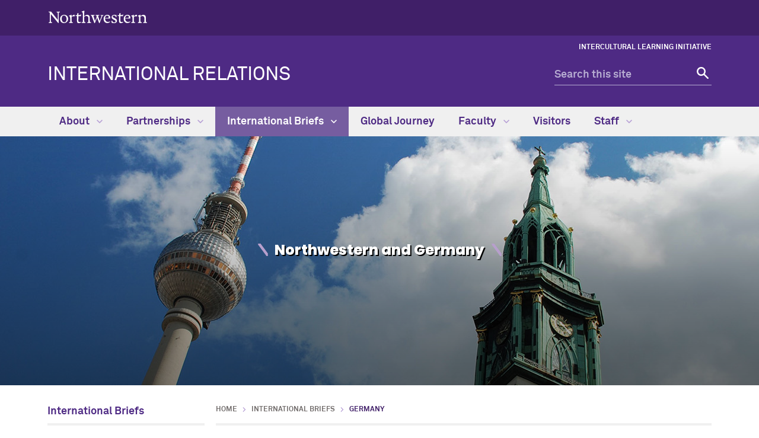

--- FILE ---
content_type: text/html
request_url: https://www.northwestern.edu/international-relations/international-briefs/germany.html
body_size: 7108
content:
<!DOCTYPE html>
<html lang="en">
<head>
    <meta charset="UTF-8"/>
    
<script async="async" src="https://www.googletagmanager.com/gtag/js?id=G-TCDQPRNBRY"></script>
<script>
  if (!window.location.hostname.includes('proto12')) {
    window.dataLayer = window.dataLayer || [];
    function gtag(){dataLayer.push(arguments);}
    gtag('js', new Date());
    gtag('config', 'G-TCDQPRNBRY');
    gtag('config', 'G-7XLBH2NC54'); // combo
  }
</script>


    
    <meta content="IE=Edge" http-equiv="X-UA-Compatible"/>
    <meta content="width=device-width, initial-scale=1.0" name="viewport"/>
    <meta content="origin-when-cross-origin" name="referrer"/>
        <title>Northwestern and Germany: International Relations - Northwestern University</title>
        <link href="https://www.northwestern.edu/international-relations/international-briefs/germany.html" rel="canonical"/>
<link href="https://common.northwestern.edu" rel="preconnect"/>
<meta content="https://www.northwestern.edu/international-relations/international-briefs/germany.html" property="og:url"/>
<meta content="Northwestern and Germany: International Relations - Northwestern University" property="og:title"/>
<meta content="//common.northwestern.edu/v8/images/northwestern-thumbnail.jpg" property="og:image"/>
    <meta content="Learn more about Northwestern's connections to Germany. " name="description"/>
    <meta content="Germany, Exchange, Region, Student, Program, Northwestern, " name="keywords"/>
    <meta content="6e6baeb6816977244453f76ffbb82185" name="pageID"/>
    <link href="https://common.northwestern.edu/dept/3.0/styles.css" media="screen" rel="stylesheet" type="text/css"/>
<link href="https://common.northwestern.edu/dept/3.0/print.css" media="print" rel="stylesheet" type="text/css"/>
<link href="https://common.northwestern.edu/dept/3.0/swiper.min.css" media="screen" rel="stylesheet" type="text/css"/>
    <link href="../international-partnerships/partnership-map/assets/map.css" media="screen" rel="stylesheet" type="text/css"/>
<link href="../international-partnerships/partnership-map/assets/datatables.css" media="screen" rel="stylesheet" type="text/css"/>
    <link href="//common.northwestern.edu/favicon.ico" rel="shortcut icon" type="image/x-icon"/>
<link href="//common.northwestern.edu/v8/icons/favicon-16.png" rel="icon" sizes="16x16" type="image/png"/>
<link href="//common.northwestern.edu/v8/icons/favicon-32.png" rel="icon" sizes="32x32" type="image/png"/>
<link href="//common.northwestern.edu/v8/icons/favicon-180.png" rel="apple-touch-icon" sizes="180x180"/>
<meta content="Northwestern" name="application-name"/>
<meta content="#4e2a84" name="msapplication-TileColor"/>
<meta content="//common.northwestern.edu/v8/icons/mstile-144x144.png" name="msapplication-TileImage"/>
<meta content="#ffffff" name="theme-color"/>
<meta content="//common.northwestern.edu/v8/icons/ieconfig.xml" name="msapplication-config"/>
</head>
<body>
    
    
<script>
    document.getElementsByTagName('body')[0].setAttribute('class','standard-page');
</script>
    <header>
        <a class="screen-reader-shortcut" href="#main-content">Skip to main content</a><div id="top-bar"><div class="contain-1120"><div id="left"><div id="northwestern"><a href="https://www.northwestern.edu/" title="Northwestern University Home"><span class="hide-label">Northwestern University</span></a></div></div></div></div>
        <nav aria-label="quick links" id="quick-links">
        <ul><li><a href="../staff/intercultural-learning-initiative/index.html">Intercultural Learning Initiative</a></li></ul></nav>
        <div class="contain-1120" id="bottom-bar">
            <div id="site-name"><a href="../index.html" title="International Relations Home">International Relations</a></div>
            <div class="hide-mobile" id="search">
    <div class="search-form">
        <form action="https://search.northwestern.edu/" method="get" role="search">
            <label class="hide-label" for="q-desktop">Search this site</label> 
            <input id="q-desktop" name="q" placeholder="Search this site" type="text"/> 
            <input name="as_sitesearch" type="hidden" value="https://www.northwestern.edu/international-relations"/> 
            <input name="sitetitle" type="hidden" value="International Relations"/> 
                        <button type="submit"><span class="hide-label">Search</span></button>
        </form>
    </div>
</div>

        </div>
        <div id="mobile-links">
            <a class="mobile-link mobile-nav-link" href="#mobile-nav"><span class="hide-label">Menu</span></a>
            <nav aria-label="mobile menu" id="mobile-nav">
                <ul><li><a aria-haspopup="true" href="#" role="button">About<span class="arrow"></span></a><ul aria-expanded="false" aria-hidden="true"><li class="home"><a href="../about/index.html">About Overview</a></li><li><a href="../about/vp-international-relations.html">Vice President for International Relations</a></li><li><a href="../about/faqs.html">FAQs</a></li><li><a href="../about/our-team.html">Our Team</a></li></ul></li><li><a aria-haspopup="true" href="#" role="button">Partnerships<span class="arrow"></span></a><ul aria-expanded="false" aria-hidden="true"><li class="home"><a href="../international-partnerships/index.html">Partnerships Overview</a></li><li><a href="../international-partnerships/developing-partnerships.html">Developing Partnerships</a></li><li><a href="../international-partnerships/types-of-partnerships.html">Types of Partnerships</a></li></ul></li><li><a aria-haspopup="true" href="#" role="button">International Briefs<span class="arrow"></span></a><ul aria-expanded="false" aria-hidden="true"><li class="home"><a href="index.html">International Briefs Overview</a></li><li><a href="australia.html">Australia</a></li><li><a href="austria.html">Austria</a></li><li><a href="chile.html">Chile</a></li><li><a href="china.html">China</a></li><li><a href="france.html">France</a></li><li><a href="germany.html">Germany</a></li><li><a href="ghana.html">Ghana</a></li><li><a href="hong-kong.html">Hong Kong</a></li><li><a href="india.html">India</a></li><li><a href="ireland.html">Ireland</a></li><li><a href="israel.html">Israel</a></li><li><a href="japan.html">Japan</a></li><li><a href="mexico.html">Mexico</a></li><li><a href="singapore.html">Singapore</a></li><li><a href="south-africa.html">South Africa</a></li><li><a href="south-korea.html">South Korea</a></li><li><a href="spain.html">Spain</a></li><li><a href="switzerland.html">Switzerland</a></li><li><a href="taiwan.html">Taiwan</a></li><li><a href="uk.html">United Kingdom</a></li></ul></li><li><a href="../global-journey/index.html">Global Journey</a></li><li><a aria-haspopup="true" href="#" role="button">Faculty<span class="arrow"></span></a><ul aria-expanded="false" aria-hidden="true"><li class="home"><a href="../faculty/index.html">Faculty Overview</a></li><li><a href="../faculty/conference-and-workshop-grants.html">Conference and Workshop Grants</a></li><li><a href="../faculty/classroom-partnering-grants.html">International Classroom Partnering Grant</a></li><li><a href="../faculty/nu-uhh-call-for-joint-proposals.html">NU-UHH Call for Joint Proposals</a></li><li><a href="../faculty/healthy-aging-call-for-joint-proposals.html">Healthy Aging and Longevity</a></li></ul></li><li><a href="../international-visitors/index.html">Visitors</a></li><li><a aria-haspopup="true" href="#" role="button">Staff<span class="arrow"></span></a><ul aria-expanded="false" aria-hidden="true"><li class="home"><a href="../staff/index.html">Staff Overview</a></li><li><a aria-haspopup="true" href="#" role="button">Intercultural Learning Initiative<span class="arrow"></span></a><ul aria-expanded="false" aria-hidden="true"><li class="home"><a href="../staff/intercultural-learning-initiative/index.html">Intercultural Learning Initiative Overview</a></li><li><a href="../staff/intercultural-learning-initiative/navigating-cultures-workshop.html">Navigating Cultures Workshop</a></li><li><a href="../staff/intercultural-learning-initiative/customized-offerings.html">Customized Workshops</a></li><li><a href="../staff/intercultural-learning-initiative/navigators.html">Cultural Navigator Network</a></li></ul></li><li><a href="../staff/peer-resource-groups.html">Peer Resource Groups</a></li><li><a href="../staff/visiting-administrator-grant.html">Visiting Administrator Grant</a></li><li><a href="../staff/btaa-internationalization-program.html">BTAA Staff Development Program </a></li><li><a aria-haspopup="true" href="#" role="button">Trilateral Staff Development and Mobility Program<span class="arrow"></span></a><ul aria-expanded="false" aria-hidden="true"><li class="home"><a href="../staff/trilateral-staff-development-and-mobility-program/index.html">Trilateral Staff Development and Mobility Program Overview</a></li><li><a href="../staff/trilateral-staff-development-and-mobility-program/past-programs.html">Past Trilateral Staff Development Programs</a></li></ul></li></ul></li></ul> 
                <div id="mobile-nav-bottom"><ul id="mobile-nav-bottom-right"><li><a href="../staff/intercultural-learning-initiative/index.html">Intercultural Learning Initiative</a></li></ul></div>
            </nav>
            <a class="mobile-link mobile-search-link" href="#mobile-search"><span class="hide-label">Search</span></a>
<div id="mobile-search">
    <div class="search-form">
        <form action="https://search.northwestern.edu/" method="get" role="search">
            <label class="hide-label" for="q-mobile">Search this site</label> 
            <input id="q-mobile" name="q" placeholder="Search this site" type="text"/> 
            <input name="as_sitesearch" type="hidden" value="https://www.northwestern.edu/international-relations"/> 
            <input name="sitetitle" type="hidden" value="International Relations"/> 
                        <button type="submit"><span class="hide-label">Search</span></button>
        </form>
    </div>
</div>

        </div>
    </header>
    









    <nav aria-label="main menu" id="top-nav">
                        <ul>
                                            <li id="menu1">
                                         <a href="../about/index.html">About <span class="dropdown-arrow"></span></a>
                                                                                                    <ul aria-labelledby="menu1" class="dropdown-basic">
                    <li class="nav-links">
                <ul>
                    <li class="home"><a href="../about/index.html">About Overview</a>
                    	                    </li>
                                                                <li>
                                                                                            <a href="../about/vp-international-relations.html">Vice President for International Relations</a>
                                                        </li>
                                            <li>
                                                                                            <a href="../about/faqs.html">FAQs</a>
                                                        </li>
                                            <li>
                                                                                            <a href="../about/our-team.html">Our Team</a>
                                                        </li>
                                    </ul>
            </li>
            
                                </ul>
                    </li>
                                    <li id="menu2">
                                         <a href="../international-partnerships/index.html">Partnerships <span class="dropdown-arrow"></span></a>
                                                                                                    <ul aria-labelledby="menu2" class="dropdown-basic">
                    <li class="nav-links">
                <ul>
                    <li class="home"><a href="../international-partnerships/index.html">Partnerships Overview</a>
                    	                    </li>
                                                                <li>
                                                                                            <a href="../international-partnerships/developing-partnerships.html">Developing Partnerships</a>
                                                        </li>
                                            <li>
                                                                                            <a href="../international-partnerships/types-of-partnerships.html">Types of Partnerships</a>
                                                        </li>
                                    </ul>
            </li>
            
                                </ul>
                    </li>
                                    <li class="active" id="menu3">
                                         <a href="index.html">International Briefs <span class="dropdown-arrow"></span></a>
                                                                                                    <ul aria-labelledby="menu3" class="dropdown-three-column">
                    <li class="nav-links">
                <ul>
                    <li class="home"><a href="index.html">International Briefs Overview</a>
                    	                    </li>
                                                                <li>
                                                                                            <a href="australia.html">Australia</a>
                                                        </li>
                                            <li>
                                                                                            <a href="austria.html">Austria</a>
                                                        </li>
                                            <li>
                                                                                            <a href="chile.html">Chile</a>
                                                        </li>
                                            <li>
                                                                                            <a href="china.html">China</a>
                                                        </li>
                                            <li>
                                                                                            <a href="france.html">France</a>
                                                        </li>
                                            <li>
                                                                                            <a href="germany.html">Germany</a>
                                                        </li>
                                            <li>
                                                                                            <a href="ghana.html">Ghana</a>
                                                        </li>
                                            <li>
                                                                                            <a href="hong-kong.html">Hong Kong</a>
                                                        </li>
                                            <li>
                                                                                            <a href="india.html">India</a>
                                                        </li>
                                            <li>
                                                                                            <a href="ireland.html">Ireland</a>
                                                        </li>
                                            <li>
                                                                                            <a href="israel.html">Israel</a>
                                                        </li>
                                            <li>
                                                                                            <a href="japan.html">Japan</a>
                                                        </li>
                                            <li>
                                                                                            <a href="mexico.html">Mexico</a>
                                                        </li>
                                            <li>
                                                                                            <a href="singapore.html">Singapore</a>
                                                        </li>
                                            <li>
                                                                                            <a href="south-africa.html">South Africa</a>
                                                        </li>
                                            <li>
                                                                                            <a href="south-korea.html">South Korea</a>
                                                        </li>
                                            <li>
                                                                                            <a href="spain.html">Spain</a>
                                                        </li>
                                            <li>
                                                                                            <a href="switzerland.html">Switzerland</a>
                                                        </li>
                                            <li>
                                                                                            <a href="taiwan.html">Taiwan</a>
                                                        </li>
                                            <li>
                                                                                            <a href="uk.html">United Kingdom</a>
                                                        </li>
                                    </ul>
            </li>
            
                                </ul>
                    </li>
                                    <li id="menu4">
                                         <a href="../global-journey/index.html">Global Journey</a>
                    </li>
                                    <li id="menu5">
                                         <a href="../faculty/index.html">Faculty <span class="dropdown-arrow"></span></a>
                                                                                                    <ul aria-labelledby="menu5" class="dropdown-basic">
                    <li class="nav-links">
                <ul>
                    <li class="home"><a href="../faculty/index.html">Faculty Overview</a>
                    	                    </li>
                                                                <li>
                                                                                            <a href="../faculty/conference-and-workshop-grants.html">Conference and Workshop Grants</a>
                                                        </li>
                                            <li>
                                                                                            <a href="../faculty/classroom-partnering-grants.html">International Classroom Partnering Grant</a>
                                                        </li>
                                            <li>
                                                                                            <a href="../faculty/nu-uhh-call-for-joint-proposals.html">NU-UHH Call for Joint Proposals</a>
                                                        </li>
                                            <li>
                                                                                            <a href="../faculty/healthy-aging-call-for-joint-proposals.html">Healthy Aging and Longevity</a>
                                                        </li>
                                    </ul>
            </li>
            
                                </ul>
                    </li>
                                    <li id="menu6">
                                         <a href="../international-visitors/index.html">Visitors</a>
                    </li>
                                    <li id="menu7">
                                         <a href="../staff/index.html">Staff <span class="dropdown-arrow"></span></a>
                                                                                                    <ul aria-labelledby="menu7" class="dropdown-two-column">
                    <li class="nav-links">
                <ul>
                    <li class="home"><a href="../staff/index.html">Staff Overview</a>
                    	                    </li>
                                                                <li>
                                                                                             <a href="../staff/intercultural-learning-initiative/index.html">Intercultural Learning Initiative</a>
                                                        </li>
                                            <li>
                                                                                            <a href="../staff/peer-resource-groups.html">Peer Resource Groups</a>
                                                        </li>
                                            <li>
                                                                                            <a href="../staff/visiting-administrator-grant.html">Visiting Administrator Grant</a>
                                                        </li>
                                            <li>
                                                                                            <a href="../staff/btaa-internationalization-program.html">BTAA Staff Development Program </a>
                                                        </li>
                                            <li>
                                                                                             <a href="../staff/trilateral-staff-development-and-mobility-program/index.html">Trilateral Staff Development and Mobility Program</a>
                                                        </li>
                                    </ul>
            </li>
            
                                </ul>
                    </li>
                </ul>
        </nav>

     <main id="main-content"> 
        <section class="hero"><div class="hero-image" style="background:url('images/germany_hero1.jpg') no-repeat center / cover;"><div class="contain-1120"><h1>Northwestern and Germany</h1></div></div></section>
        <div id="standard-wrap">
            <nav aria-label="section navigation menu" id="left-nav" tabindex="-1"><div class="section-name"><a href="index.html">International Briefs</a></div><ul><li><a href="australia.html">Australia</a></li><li><a href="austria.html">Austria</a></li><li><a href="chile.html">Chile</a></li><li><a href="china.html">China</a></li><li><a href="france.html">France</a></li><li><a class="active" href="germany.html">Germany</a></li><li><a href="ghana.html">Ghana</a></li><li><a href="hong-kong.html">Hong Kong</a></li><li><a href="india.html">India</a></li><li><a href="ireland.html">Ireland</a></li><li><a href="israel.html">Israel</a></li><li><a href="japan.html">Japan</a></li><li><a href="mexico.html">Mexico</a></li><li><a href="singapore.html">Singapore</a></li><li><a href="south-africa.html">South Africa</a></li><li><a href="south-korea.html">South Korea</a></li><li><a href="spain.html">Spain</a></li><li><a href="switzerland.html">Switzerland</a></li><li><a href="taiwan.html">Taiwan</a></li><li><a href="uk.html">United Kingdom</a></li></ul> </nav>
            <div class="content" tabindex="-1">
                <ul id="breadcrumbs"><li><a href="../index.html">Home</a></li><li><a href="index.html">International Briefs</a></li><li class="active">Germany</li></ul> 
                <h1>Northwestern and Germany</h1><section></section><section><ul class="center-list"><li><a class="button" href="#partnerships-">Partnerships </a></li><li><a class="button" href="#students">Students</a></li><li><a class="button" href="#units-and-groups">Units and Groups</a></li><li><a class="button" href="#alumni">Alumni</a></li><li><a class="button" href="#pdf-snapshot">PDF Snapshot</a></li></ul></section><section>Northwestern University offers its students and faculty highly innovative educational and research opportunities in Germany. <span>Our programs and partnerships in Germany serve our university community across all levels&#8212;undergraduate, graduate, and faculty&#8212;and scholarly fields, from engineering to the humanities.<br/></span></section><section id="partnerships-"><h2>Partnerships </h2><table class="display" data-country="Germany" id="intl_partners"><thead><tr><th role="columnheader" scope="col" tabindex="0">Partner Institution</th><th role="columnheader" scope="col" tabindex="0">Partner Type &amp; Sponsor</th></tr></thead><tbody><tr><td>Bucerius Law School</td><td><ul><li><a href="http://www.law.northwestern.edu/academics/curricular-offerings/international/studyabroad/">Graduate Student Exchange  &gt;
                                    
            											
    															</a>Northwestern Pritzker School of Law</li></ul></td></tr><tr><td>Charité Universitätsmedizin Berlin</td><td><ul><li><a href="http://globalhealth.northwestern.edu/education/affiliations/Charite_Berlin.html">Clinical Rotation  &gt;
                                    
            											
    															</a>Feinberg School of Medicine</li></ul></td></tr><tr><td>Humboldt Universität</td><td><ul><li><a href="https://gloapp.northwestern.edu/index.cfm?FuseAction=Programs.ViewProgramAngular&amp;id=10027">Undergraduate Student Exchange  &gt;
                                    
            											
    															</a>Global Learning Office</li><li><a href="https://gloapp.northwestern.edu/index.cfm?FuseAction=Programs.ViewProgramAngular&amp;id=10031">Customized Study Abroad Program: Berlin: Global City in the Center of Europe &gt;
                                    
            											
    															</a>Global Learning Office</li><li><a href="https://criticaltheory.northwestern.edu/graduate/university-partnerships.html">Visiting Scholar Program  &gt;
                                    
            											
    															</a>Weinberg College of Arts and Sciences</li><li><a href="https://criticaltheory.northwestern.edu/graduate/university-partnerships.html">Faculty Exchange  &gt;
                                    
            											
    															</a>Weinberg College of Arts and Sciences</li></ul></td></tr><tr><td>Max Planck Institute for the Study of Societies, Cologne</td><td><ul><li><a href="https://sites.northwestern.edu/chss/program-events/phd-exchange/">Graduate Student Exchange  &gt;
                                    
            											
    															</a>Weinberg College of Arts and Sciences</li></ul></td></tr><tr><td>Technische Universität München</td><td><ul><li><a href="https://gloapp.northwestern.edu/index.cfm?FuseAction=Programs.ViewProgramAngular&amp;id=10028">Undergraduate Student Exchange  &gt;
                                    
            											
    															</a>Global Learning Office</li></ul></td></tr><tr><td>University of Cologne</td><td><ul><li><a href="https://iptd.northwestern.edu/iptd-events/summer-institutes/">Graduate Student Workshop  &gt;
                                    
            											
    															</a>School of Communication</li></ul></td></tr><tr><td>Universität Hamburg</td><td><ul><li>Cooperative Agreement  &gt;
                                    
            											
    															Office of International Relations</li></ul></td></tr><tr><td>University of Münster</td><td><ul><li>Visiting Scholar Program  &gt;
                                    
            											
    															International Institute for Nanotechnology</li><li>Faculty Exchange  &gt;
                                    
            											
    															Weinberg College of Arts and Sciences</li></ul></td></tr><tr><td>WHU - Otto Beisheim School of Management</td><td><ul><li><a href="https://www.kellogg.northwestern.edu/about/global-opportunities/evening-and-weekend-exchange-programs/participating-schools.aspx">Graduate Student Exchange  &gt;
                                    
            											
    															</a>Kellogg School of Management</li><li><a href="https://kellogg.whu.edu/">Joint Degree  &gt;
                                    
            											
    															</a>Kellogg School of Management</li><li>Faculty Exchange  &gt;
                                    
            											
    															Kellogg School of Management</li><li><a href="https://www.kellogg.northwestern.edu/executive-education/group-and-custom-solutions/academic-partners.aspx">Executive Education  &gt;
                                    
            											
    															</a>Kellogg School of Management</li></ul></td></tr></tbody></table></section><section class="useful-links" id="students"><h2>Students</h2><div class="group"><div class="left-content"><div><div class="swiper-wrapper"><div class="swiper-slide"><img alt="" src="images/studentsatnorthwestern1.jpg"/></div></div></div>*Scholars category includes visiting faculty, researchers, post-doctoral fellows and lecturers</div><div class="right-content stat-list">102 students and scholars from Germany at Northwestern<br/>
<ul>
<li>5 Undergraduate</li>
<li>27 Masters</li>
<li>13 Doctoral</li>
<li>57 Scholars*</li>
</ul></div></div>For historical data visit the <a href="https://www.northwestern.edu/international/about/northwesterns-international-community.html">Office of International Student and Scholar Services</a> website.</section><section class="useful-links"><div class="group"><div class="left-content"><div><div class="swiper-wrapper"><div class="swiper-slide"><img alt="" src="images/studentsingermany.jpg"/></div></div></div></div><div class="right-content stat-list">192 Northwestern students in Germany<br/>
<ul>
<li>65 Undergraduate</li>
<li>127 Graduate</li>
</ul></div></div></section><section id="units-and-groups"><h2>Units and Groups</h2><div class="feature-two-col"><article class="feature-box"><img alt="" src="images/german-department.jpg"/><div class="feature-copy"><h3>The Department of German</h3>Weinberg College&#8217;s Department of German offers an exciting curriculum for studying German language, culture, literature, history, and thought. Exceptional faculty members make every effort to understand students' individual needs and teach classes that approach learning from a variety of angles, including extracurricular activities on and off campus.</div><a class="button" href="https://www.german.northwestern.edu/">More Here</a></article><article class="feature-box"><img alt="" src="images/guab.jpg"/><div class="feature-copy"><h3>German Undergraduate Advisory Board (GUAB)</h3>The German Undergraduate Advisory Board (GUAB) is comprised of a group of undergraduate students intent on fostering a sense of community among all students, majors <g class="gr_ gr_4 gr-alert gr_gramm gr_inline_cards gr_run_anim Punctuation only-ins replaceWithoutSep" data-gr-id="4" id="4">and</g> non-majors, interested in learning about German language, literature, culture, history, and politics. By organizing casual, student-run events and creating opportunities for students to be involved, the GUAB hopes to enrich the process of learning about all things German.</div><a class="button" href="https://www.german.northwestern.edu/news-events/guab.html">More here</a></article></div></section><section id="alumni"><h2>Alumni</h2><div class="stats-callout"><div><div class="big">1,300+</div><div class="small">Northwestern alumni are based in Germany.</div></div></div><p>The <a href="https://www.kellogg.northwestern.edu/alumni/connect/clubs-and-affinity-networks/kellogg-alumni-club-of-germany.aspx">Kellogg Alumni Club of Germany</a> <span>offers social and networking opportunities to keep alumni connected to Northwestern and fellow alumni in Germany</span>. Other ways to get and stay connected can be <a href="https://www.alumni.northwestern.edu/s/1479/02-naa/16/interior_1col.aspx?sid=1479&amp;gid=2&amp;pgid=21054">found here</a>.</p></section><section id="pdf-snapshot"><div class="section background-select"><div class="background-select-image" style="background: url('https://common.northwestern.edu/v8/css/images/purple-slashes-standard.jpg') no-repeat center / cover"><div class="contain-780"><h2>PDF Snapshot</h2><p class="select-date">Download the Northwestern and Germany Brief, a compressed version of the information featured on this page.</p><a class="button" href="https://www.northwestern.edu/international-relations/international-briefs/pdfs/northwestern-and-germany-2023-2024.pdf">Download PDF</a></div></div></div><p><span>This page features data and information from the 2023-2024 academic year and gets updated annually. The last update was made in October 2024. For questions or comments about the information listed here, please contact <a href="mailto:international@northwestern.edu">international@northwestern.edu</a>.&#160;</span></p></section>
            </div>
        </div>
     </main> 
    

    
    <footer>
        <div class="contain-1120">
            <a href="https://www.northwestern.edu/" title="Northwestern University Home">
                <div class="footer-logo"><span class="hide-text">Northwestern University Home</span></div>
            </a>
            <div class="footer-wrap">
                <div class="footer-content contact jos" data-jos_animation="fade-up"><h2>Office of the Vice President for International Relations</h2><div class="address"><div class="icon"><span>Address</span></div><div class="text"><p>1800 Sherman, Suite 4-700<br/>Evanston, IL 60201</p></div></div><div class="phone"><div class="icon"><span>Phone number</span></div><div class="text"><p><strong>Evanston</strong><br/>(847) 467-4915</p></div></div><div class="email"><div class="icon"><span>Email address</span></div><div class="text"><p><a href="mailto:international@northwestern.edu">international@northwestern.edu</a></p></div></div></div><div class="footer-content connect jos" data-jos_animation="fade-up"><h2>Connect</h2><a class="social linkedin" href="https://www.linkedin.com/company/northwestern-international-relations?trk=public_profile_experience-group-header">Linkedin</a><a class="social bluesky" href="https://bsky.app/profile/nuintlrel.bsky.social">Bluesky</a><div id="cta"><p class="button"><a href="https://app.smartsheet.com/b/form/55298cbfd5c047ab93d0590b0028b1a4">Subscribe</a></p></div></div>
                <div class="footer-content resources jos" data-jos_animation="fade-up">
<h2>Northwestern Resources</h2>
<ul>
<li><a href="https://www.northwestern.edu/accessibility/report/">Accessibility</a></li>
<li><a href="https://www.northwestern.edu/facilities/building-campus-access/building-access/">Building Access</a></li>
<li><a href="https://www.northwestern.edu/emergency/">Campus Emergency Information</a></li>
<li><a href="https://hr.northwestern.edu/careers/">Careers</a></li>
<li><a href="https://www.northwestern.edu/contact.html">Contact Northwestern University</a></li>
<li><a href="https://www.northwestern.edu/privacy/">Privacy Statement</a></li>
<li><a href="https://www.northwestern.edu/report/">Report a Concern</a></li>
<li><a href="https://policies.northwestern.edu/">University Policies</a></li>
</ul>
</div>
            </div>
        </div>
        <div id="footer-bottom">
            <div class="contain-1120">
                <span class="copyright">© 2026 Northwestern University</span>
<ul>
<li><a href="https://www.facebook.com/NorthwesternU"> <span class="social facebook">Facebook</span> </a></li>
<li><a href="https://www.twitter.com/northwesternu"> <span class="social twitter">Twitter</span> </a></li>
<li><a href="https://www.instagram.com/northwesternu"> <span class="social instagram">Instagram</span> </a></li>
<li><a href="https://www.youtube.com/user/NorthwesternU"> <span class="social youtube">YouTube</span> </a></li>
<li><a href="https://www.tiktok.com/@northwestern.u"> <span class="social tiktok">TikTok</span> </a></li>
<li><a href="https://www.linkedin.com/school/northwestern-university/"> <span class="social linkedin">LinkedIn</span> </a></li>
</ul>
<span class="right"><a href="https://www.northwestern.edu/disclaimer.html">Disclaimer</a>
</span>
            </div>
        </div>
    </footer>
    <script src="https://ajax.googleapis.com/ajax/libs/jquery/3.7.1/jquery.min.js"></script>
<script src="https://common.northwestern.edu/dept/3.0/js/scripts.js"></script>
    
    
      <script>
  (function(i,s,o,g,r,a,m){i['GoogleAnalyticsObject']=r;i[r]=i[r]||function(){
  (i[r].q=i[r].q||[]).push(arguments)},i[r].l=1*new Date();a=s.createElement(o),
  m=s.getElementsByTagName(o)[0];a.async=1;a.src=g;m.parentNode.insertBefore(a,m)
  })(window,document,'script','//www.google-analytics.com/analytics.js','ga');

  ga('create', 'UA-79242434-3', 'auto');
  ga('create', 'UA-5958450-1', 'auto', {'name': 'comboTracker'});
  ga('send', 'pageview');
  ga('comboTracker.send', 'pageview');

  $(document).on('click', 'a[href$=".pdf"]', function(e){
    var url = $(this).attr('href');
    try {
      ga('send', 'event', 'pdf', 'click', url);
    } catch (err) {}
  });
</script>
</body>
</html>

--- FILE ---
content_type: text/css
request_url: https://common.northwestern.edu/dept/3.0/styles.css
body_size: 35060
content:
html,body,div,span,applet,object,iframe,h1,h2,h3,h4,h5,h6,blockquote,pre,a,abbr,acronym,address,big,cite,code,del,dfn,img,ins,kbd,q,s,samp,small,strike,tt,var,u,center,fieldset,form,label,legend,table,caption,tbody,tfoot,thead,tr,th,td,article,aside,canvas,details,embed,figure,figcaption,footer,header,hgroup,menu,nav,output,ruby,section,summary,time,mark,audio,video,button,#top-nav ul,#top-nav li,#global-links ul,#global-links li,#mobile-nav ul,#mobile-nav li,#left-nav ul,#left-nav li,ul#breadcrumbs,ul#breadcrumbs li,footer ul,footer li{margin:0;padding:0;border:0;font-size:100%;font:inherit;vertical-align:baseline}article,aside,details,figcaption,figure,footer,header,hgroup,menu,nav,main,section{display:block}body{line-height:1}blockquote,q{quotes:none}blockquote:before,blockquote:after,q:before,q:after{content:'';content:none}table{border-collapse:collapse;border-spacing:0}#footer-bottom:after,#top-bar:after,#search:after,.full-width-page .content:after,.full-width-page .alternate-photo-float:after,.full-width-page .large-feature-inner:after,.full-width-page .photo-feature-2-across:after,.full-width-page .photo-feature-3-across:after,.standard-page #standard-wrap:after,.standard-page .a-to-z:after,.standard-page .alternate-photo-float:after,.expander-toggle:after,.no-left-nav #news-story .wrap:after,.standard-page .news:after,.standard-page .people-big .people-wrap:after,.standard-page .people-medium .people-wrap:after,.standard-page .people-small .people-wrap:after,.people-columns:after,.standard-page .photo-feature-2-across:after,.standard-page .useful-links .below-content:after{content:"";display:table;clear:both}.full-width-page .alternate-photo-float .image-left.background:before,.full-width-page .alternate-photo-float .image-right.background:before,.full-width-page .alternate-photo-float .text.background:before,.full-width-page .photo-feature-2-across .photo-feature:before,.full-width-page .photo-feature-3-across .photo-feature:before,.standard-page .photo-feature-2-across .photo-feature:before{content:" ";width:100%;height:100%;position:absolute;bottom:0;left:0;background:-moz-linear-gradient(top, rgba(0,0,0,0) 0%, rgba(0,0,0,0.75) 100%);background:-webkit-gradient(linear, left top, left bottom, color-stop(0%, rgba(0,0,0,0)), color-stop(100%, rgba(0,0,0,0.75)));background:-webkit-linear-gradient(top, rgba(0,0,0,0) 0%, rgba(0,0,0,0.75) 100%);background:-o-linear-gradient(top, rgba(0,0,0,0) 0%, rgba(0,0,0,0.75) 100%);background:-ms-linear-gradient(top, rgba(0,0,0,0) 0%, rgba(0,0,0,0.75) 100%);background:linear-gradient(to bottom, rgba(0,0,0,0) 0%, rgba(0,0,0,0.75) 100%)}.hero .hero-image:before{content:" ";width:100%;height:100%;position:absolute;bottom:0;left:0;background:-moz-linear-gradient(top, rgba(0,0,0,0) 0%, rgba(0,0,0,0.45) 100%);background:-webkit-gradient(linear, left top, left bottom, color-stop(0%, rgba(0,0,0,0)), color-stop(100%, rgba(0,0,0,0.45)));background:-webkit-linear-gradient(top, rgba(0,0,0,0) 0%, rgba(0,0,0,0.45) 100%);background:-o-linear-gradient(top, rgba(0,0,0,0) 0%, rgba(0,0,0,0.45) 100%);background:-ms-linear-gradient(top, rgba(0,0,0,0) 0%, rgba(0,0,0,0.45) 100%);background:linear-gradient(to bottom, rgba(0,0,0,0) 0%, rgba(0,0,0,0.45) 100%)}.content p.arrow-link:after,.content a.arrow-link:after,.content span.arrow-link:after,.content li.arrow-link:after,#top-nav>ul .dropdown-quick-links .nav-quick-links ul li a:after,.full-width-page .large-feature-inner .right-side ul li:after,.standard-page .useful-links .links ul li a:after{background:url("data:image/svg+xml,%3Csvg id='Layer_1' data-name='Layer 1' xmlns='http://www.w3.org/2000/svg' viewBox='0 0 4.8 7.8'%3E%3Cdefs%3E%3Cstyle%3E.cls-1%7Bfill:%234e2a84;%7D%3C/style%3E%3C/defs%3E%3Ctitle%3Earrow-right-dkpurple%3C/title%3E%3Cpath class='cls-1' d='M0,6.9l3-3L0,.9.9,0,4.8,3.9.9,7.8Z'/%3E%3C/svg%3E") no-repeat center/6px 10px;padding-right:.8rem;content:" ";height:10px;width:6px;display:inline-block}#global-links>ul li .dropdown-arrow:after{content:"\003E";-webkit-transform:rotate(90deg);-ms-transform:rotate(90deg);transform:rotate(90deg);margin-left:.4rem;color:#fff;display:inline-block}.content p.external-link:after,.content a.external-link:after,.content span.external-link:after,.content li.external-link:after{background:url("images/icons/external-link-top-nav.png") no-repeat center/14px 14px;padding-right:.8rem;content:" ";height:14px;width:14px;display:inline-block}*{box-sizing:border-box}html{overflow-y:scroll}body{font:62.5%/1.7em "Akkurat Pro Regular",Arial,sans-serif;text-rendering:optimizeLegibility;-webkit-font-smoothing:antialiased;-moz-osx-font-smoothing:grayscale;-webkit-text-size-adjust:100%;-moz-text-size-adjust:100%;-ms-text-size-adjust:100%;color:#342f2e;background:#fff;min-width:98%;height:auto}a:focus{outline:1px dashed}a:active{outline:none}a.screen-reader-shortcut{left:.5em;position:absolute;top:-99px}a.screen-reader-shortcut:focus{background-color:#fff;box-shadow:0 0 0.3rem 0.3rem rgba(0,0,0,0.6);color:#401f68;font:bold 1.5em sans-serif;padding:1rem;top:.5rem;z-index:5}#container{position:relative;background:#fff}.content{font-size:16px;line-height:1.7em;outline:none !important}.contain-780{margin:0 auto;max-width:780px}.contain-850{margin:0 auto;max-width:850px}.contain-970{margin:0 auto;max-width:970px}.contain-1120{margin:0 auto;max-width:1120px}.contain-1440{margin:0 auto;max-width:1440px}ul#breadcrumbs{list-style:none;font:12px/1.5em "Akkurat Pro Bold","Arial Black",sans-serif;text-transform:uppercase;padding:0 0 .5rem 0;margin-bottom:2rem;border-bottom:4px solid #f0f0f0;min-height:36px}ul#breadcrumbs li{display:inline;background:url("data:image/svg+xml,%3Csvg id='Layer_1' data-name='Layer 1' xmlns='http://www.w3.org/2000/svg' viewBox='0 0 4.8 7.8'%3E%3Cdefs%3E%3Cstyle%3E.cls-1%7Bfill:%23b69fd5;%7D%3C/style%3E%3C/defs%3E%3Ctitle%3Earrow-right-ltpurple%3C/title%3E%3Cpath class='cls-1' d='M0,6.9l3-3L0,.9.9,0,4.8,3.9.9,7.8Z'/%3E%3C/svg%3E") no-repeat center left 8px/8px 8px;padding-left:2em}ul#breadcrumbs li:first-child{background:none;padding-left:0}ul#breadcrumbs li.active{color:#401f68}ul#breadcrumbs li a{color:#716c6b;border:none;text-decoration:none}ul#breadcrumbs li a:hover{text-decoration:underline;border:none}a#scrollup{display:none;opacity:.9;width:50px;height:50px;text-indent:-9999px;position:fixed;z-index:9998;right:1.25rem;bottom:1rem;background:#401f68 url("data:image/svg+xml,%3Csvg id='Layer_1' data-name='Layer 1' xmlns='http://www.w3.org/2000/svg' viewBox='0 0 4.8 7.8'%3E%3Cdefs%3E%3Cstyle%3E.cls-1%7Bfill:%23fff;%7D%3C/style%3E%3C/defs%3E%3Ctitle%3Earrow-right-white%3C/title%3E%3Cpath class='cls-1' d='M0,6.9l3-3L0,.9.9,0,4.8,3.9.9,7.8Z'/%3E%3C/svg%3E") no-repeat 50%/14px 18px;border:1px solid #fff;transform:rotate(270deg);border-radius:50%}a:hover#scrollup{background-color:#836eaa;transition:.3s}a:focus#scrollup{border:2px dashed #fff;outline:none}video{max-width:100%;height:auto;max-height:100%}.responsive-container{position:relative;height:0;overflow:hidden;padding-bottom:56.25%}.responsive-container iframe,.responsive-container object,.responsive-container embed{position:absolute;top:0;left:0;height:100%;width:100%}footer ~ iframe,footer ~ .responsive-container{display:none !important}.hide-text,.hide-label{position:absolute;left:-99999em;top:auto;width:1px;height:1px;overflow:hidden}.group:after{content:"";display:table;clear:both}a[href$=".pdf"]:after,a[href$=".PDF"]:after{content:"";padding-right:1.25rem;background:url("images/icons/pdf.png") no-repeat right center}a[href$=".docx"]:after,a[href$=".DOCX"]:after,a[href$=".doc"]:after,a[href$=".DOC"]:after{content:"";padding-right:1.25rem;background:url("images/icons/word.png") no-repeat right center}a[href$=".xlsx"]:after,a[href$=".XLSX"]:after,a[href$=".xls"]:after,a[href$=".XLS"]:after{content:"";padding-right:1.25rem;background:url("images/icons/excel.png") no-repeat right center}@media screen and (max-width: 71.25em){#main-content .contain-1120{margin-left:1rem;margin-right:1rem}}@media screen and (max-width: 48em){a#scrollup{right:1rem}.hide-mobile{display:none}#main-content{display:-webkit-box;display:-ms-flexbox;display:flex;-webkit-flex-direction:column;flex-direction:column;-webkit-justify-content:flex-start;justify-content:flex-start}}@font-face{font-family:"Akkurat Pro Light";src:url("https://common.northwestern.edu/v8/css/fonts/AkkuratProLight.woff") format("woff");font-weight:normal;font-style:normal}@font-face{font-family:"Akkurat Pro Light Italic";src:url("https://common.northwestern.edu/v8/css/fonts/AkkuratProLightItalic.woff") format("woff");font-weight:normal;font-style:normal}@font-face{font-family:"Akkurat Pro Regular";src:url("https://common.northwestern.edu/v8/css/fonts/AkkuratProRegular.woff") format("woff");font-weight:normal;font-style:normal}@font-face{font-family:"Akkurat Pro Italic";src:url("https://common.northwestern.edu/v8/css/fonts/AkkuratProItalic.woff") format("woff");font-weight:normal;font-style:normal}@font-face{font-family:"Akkurat Pro Bold";src:url("https://common.northwestern.edu/v8/css/fonts/AkkuratProBold.woff") format("woff");font-weight:normal;font-style:normal}@font-face{font-family:"Akkurat Pro Bold Italic";src:url("https://common.northwestern.edu/v8/css/fonts/AkkuratProBoldItalic.woff") format("woff");font-weight:normal;font-style:normal}@font-face{font-family:"Poppins Light";src:url("https://common.northwestern.edu/v8/css/fonts/Poppins-Light.woff") format("woff");font-weight:300;font-style:normal}@font-face{font-family:"Poppins Bold";src:url("https://common.northwestern.edu/v8/css/fonts/Poppins-Bold.woff") format("woff");font-weight:700;font-style:normal}@font-face{font-family:"Poppins Extra Bold";src:url("https://common.northwestern.edu/v8/css/fonts/Poppins-ExtraBold.woff") format("woff");font-weight:800;font-style:normal}@font-face{font-family:"Poppins Extra Light";src:url("https://common.northwestern.edu/v8/css/fonts/Poppins-ExtraLight.woff") format("woff");font-weight:100;font-style:normal}@font-face{font-family:"Noto Serif Italic";font-style:italic;font-weight:400;src:url("https://common.northwestern.edu/v8/css/fonts/noto-serif-v16-latin-italic.woff") format("woff")}@font-face{font-family:"Noto Serif Bold Italic";font-style:italic;font-weight:700;src:url("https://common.northwestern.edu/v8/css/fonts/noto-serif-v16-latin-700italic.woff") format("woff")}.web-form form{margin-bottom:.5rem}.web-form fieldset{border:1px solid #f0f0f0;margin-bottom:1em;border:0}.web-form fieldset p{margin:0}.web-form .field{margin-bottom:1em}.web-form .field p{margin:0}.web-form label,.web-form .label,.web-form legend{margin:.5em 0 .2em;display:block}.web-form label.inline,.web-form .label.inline,.web-form legend.inline{display:inline;margin:.5em 1em .2em 0}.web-form label.right,.web-form .label.right,.web-form legend.right{font-style:italic;font-weight:normal;font-size:.9em}.web-form input+label,.web-form select+label,.web-form .label-secondary+label,.web-form .required+label{margin:1.5rem 0 0}.web-form input[type=search]::-webkit-search-cancel-button,.web-form input[type=search]::-webkit-search-decoration{-webkit-appearance:none}.web-form input[type=text],.web-form input[type=email],.web-form input[type=password],.web-form select,.web-form textarea{display:inline-block;border:1px solid #ccc;font:inherit;color:#342f2e;border-radius:0;box-sizing:border-box;-webkit-font-smoothing:antialiased;width:50%;background:#fff;padding:.5em;-webkit-transition:.3s linear border;-moz-transition:.3s linear border;-ms-transition:.3s linear border;-o-transition:.3s linear border;transition:.3s linear border}.web-form input[type=text].narrow,.web-form input[type=email].narrow,.web-form input[type=password].narrow,.web-form select.narrow,.web-form textarea.narrow{width:25%}.web-form input[type=checkbox],.web-form input[type=radio]{box-sizing:border-box;padding:0;height:15px;width:15px}.web-form input[type=search]{-webkit-appearance:textfield;box-sizing:content-box}.web-form input:focus,.web-form select:focus,.web-form textarea:focus{border-color:#4e2a84}.web-form input:focus{outline:1px auto #4e2a84}.web-form input[disabled],.web-form select[disabled],.web-form textarea[disabled]{cursor:not-allowed;background-color:#f0f0f0;color:#ccc}.web-form input[readonly],.web-form select[readonly],.web-form textarea[readonly],.web-form input[readonly]:focus,.web-form select[readonly]:focus,.web-form textarea[readonly]:focus{background:#f0f0f0;color:#716c6b;border-color:#ccc}.web-form input[type=file]{background-image:none}.web-form input[type=file]:hover{background-image:none}.web-form select{background:#fff url("data:image/svg+xml,%3Csvg id='Layer_1' data-name='Layer 1' xmlns='http://www.w3.org/2000/svg' viewBox='0 0 792 487.4'%3E%3Cdefs%3E%3Cstyle%3E.cls-1%7Bfill:%234e2a84;%7D%3C/style%3E%3C/defs%3E%3Ctitle%3Earrow-down-dkpurple%3C/title%3E%3Cpath class='cls-1' d='M91.4,0,396,304.6,700.6,0,792,91.4l-396,396L0,91.4Z'/%3E%3C/svg%3E") no-repeat top 50% right 0.5rem/17px 10px;color:#716c6b;width:inherit;padding-right:2rem;margin:0 .65rem 0 0;-webkit-appearance:none;-moz-appearance:none;-webkit-border-radius:0;height:45px}.web-form select::-ms-expand{display:none}.web-form select:-moz-focusring{color:transparent;text-shadow:0 0 0 #000}.web-form select option{font-family:"Akkurat Pro Regular",Arial,sans-serif}.web-form select[multiple]{height:auto;background:none;margin:0;padding:0;overflow-y:scroll}.web-form select[multiple] option{padding:.25rem 1rem .25rem .25rem}.web-form textarea{border:1px solid #ccc;padding:0.3em 1.5em 0.3em .5em;width:100%;height:8em;-webkit-appearance:none;-moz-appearance:none;-webkit-appearance:none;-moz-appearance:none;-webkit-border-radius:0;overflow:auto;vertical-align:top}.web-form .required{color:#b2292e;font-weight:normal}.web-form label span.required,.web-form .label span.required,.web-form legend span.required{margin-left:0.5rem}.web-form span.required{display:inline}.web-form .form-help-inline,.web-form .form-message-inline{display:inline-block;padding-left:.3em;color:#716c6b;vertical-align:middle}.web-form .form-message{display:block}.web-form button::-moz-focus-inner,.web-form input::-moz-focus-inner{border:0;padding:0}.web-form button,.web-form input,.web-form select,.web-form textarea{vertical-align:baseline;vertical-align:middle}.web-form button,.web-form input{line-height:normal}.web-form button,.web-form input[type=button],.web-form input[type=reset],.web-form input[type=submit]{-webkit-appearance:button;cursor:pointer;overflow:visible}.web-form input[type=submit]{background:#4e2a84;border:none;color:#fff;cursor:pointer;display:inline-block;font:16px "Akkurat Pro Bold","Arial Black",sans-serif;padding:.8em 1.5em .7em 1.5em;position:relative;text-transform:uppercase;transition:all 0.3s ease 0s;text-decoration:none;margin:2rem 0}.web-form input[type=submit]:hover,.web-form input[type=submit]:active{background:#b6acd1}.web-form input[type=submit]:focus{border:1px dashed #fff;outline:none}.web-form button[disabled],.web-form input[disabled]{cursor:default}@media only screen and (max-width: 30em){.web-form input[type=text],.web-form input[type=text].narrow,.web-form input[type=email],.web-form input[type=email].narrow,.web-form label,.web-form select,.web-form textarea{display:block;width:100%}.web-form .form-help-inline,.web-form -message-inline,.web-form -message{display:block;font-size:80%;padding:.2em 0 .8em}}h1{font:44px/1.2em "Poppins Extra Light","Courier New",sans-serif;color:#4e2a84;margin-bottom:1.5rem}h2{font:30px/1.2em "Poppins Bold",Impact,sans-serif;color:#4e2a84;margin-bottom:1rem}h3{font:26px/1.2em "Akkurat Pro Regular",Arial,sans-serif;color:#716c6b;margin-bottom:1rem}h4{font:22px/1.3em "Akkurat Pro Regular",Arial,sans-serif;color:#4e2a84;margin-bottom:1rem}h5{font:20px/1.3em "Poppins Bold",Impact,sans-serif;color:#342f2e;margin-bottom:1rem}h6{font:18px/1.3em "Poppins Bold",Impact,sans-serif;color:#716c6b;margin-bottom:1rem}.uppercase{text-transform:uppercase}.content a{font-family:"Akkurat Pro Bold","Arial Black",sans-serif;color:#4e2a84;text-decoration:none;border-bottom:1px dashed #b6acd1;padding-bottom:.08rem}.content a:hover{border-bottom:1px solid #4e2a84}.content a img{border-bottom:none}.content a.no-dash{border-bottom:none}.content p{margin-top:0}.content p.intro-text{font:24px/1.4em "Akkurat Pro Italic",Arial,sans-serif;color:#401f68}.content a em,.content em a,.content a i,.content i a{font-family:"Akkurat Pro Bold Italic","Arial Black",sans-serif}.content strong,.content b{font-family:"Akkurat Pro Bold","Arial Black",sans-serif;font-weight:normal}.content em,.content i{font-family:"Akkurat Pro Italic",Arial,sans-serif;font-style:normal}.content strong em,.content em strong,.content strong i,.content i strong,.content b i,.content i b{font-family:"Akkurat Pro Bold Italic","Arial Black",sans-serif;font-style:normal;font-weight:normal}.content hr{background:#f0f0f0;height:3px;margin:2rem 0;border:none}.content blockquote{background:#f0f0f0;border-left:10px solid #ccc;margin:2rem;padding:.5rem 1rem}.content blockquote p{display:inline}.content ul{padding-left:1rem}.content ul>li{list-style:none;background:url("images/icons/bullet.png") 0 0.6rem no-repeat;padding:0 0 .5rem 1.5rem}.content ul>li:last-child{padding-bottom:0}.content ul>li ul{margin-top:.5rem}.content ul>li ul>li{background:none;list-style:circle;padding-left:.5rem}.content ul>li ul ul>li{list-style:disc}.content ul>li>ol{padding-left:1rem;margin-top:.5rem}.content ul>li>ol>li{background:none;list-style:decimal;overflow:inherit;padding-left:.5rem}.content ul>li>ol>li:last-child{padding-bottom:0}.content ul.center-list{padding:0;text-align:center}.content ul.center-list li{background:none;padding:0;display:inline}.content ul.center-list li:last-of-type a.button{margin-right:0}.content ul.two-column-list{width:100% !important;-moz-column-count:2;-webkit-column-count:2;column-count:2;-webkit-column-gap:2rem;-moz-column-gap:2rem;column-gap:2rem}.content ul.two-column-list li{-webkit-column-break-inside:avoid;page-break-inside:avoid;break-inside:avoid}@media screen and (max-width: 768px){.content ul.two-column-list{-moz-column-count:1;-webkit-column-count:1;column-count:1;-webkit-column-gap:0;-moz-column-gap:0;column-gap:0}}.content ol{padding-left:2.2rem}.content ol>li{list-style-type:decimal;padding:0 0 .5rem .5rem}.content ol>li:last-child{padding-bottom:0}.content ol>li>ol{margin-top:.5rem;padding-left:1.2rem}.content ol>li>ol li{list-style:lower-alpha}.content ol>li>ol li:last-child{padding-bottom:0}.content ol>li>ol ol li{list-style:lower-roman}.content ol>li>ul{margin-top:.5rem;padding-left:0}.content ol>li>ul>li:last-child{padding-bottom:0}.content ol.two-column-list{width:100% !important;-moz-column-count:2;-webkit-column-count:2;column-count:2;-webkit-column-gap:2rem;-moz-column-gap:2rem;column-gap:2rem}.content ol.two-column-list li{-webkit-column-break-inside:avoid;page-break-inside:avoid;break-inside:avoid}@media screen and (max-width: 768px){.content ol.two-column-list{-moz-column-count:1;-webkit-column-count:1;column-count:1;-webkit-column-gap:0;-moz-column-gap:0;column-gap:0}}.align-text-center{text-align:center}.align-text-right{text-align:right}.responsive-table{overflow-x:auto;overflow-y:hidden;-webkit-overflow-scrolling:touch;width:100%;margin:1rem 0 2rem 0}table{width:100%;margin:1rem 0 0 0;font:15px/1.5em "Akkurat Pro Regular",Arial,sans-serif}table caption{caption-side:bottom;text-align:left;font-size:14px;color:#342f2e;padding-top:.5rem;margin-top:.5rem;border-top:1px solid #f0f0f0}table th{background:#4e2a84;vertical-align:middle;font:16px/1.3em "Akkurat Pro Bold","Arial Black",sans-serif;color:#fff;padding:.7rem 1rem .7rem 1rem;text-align:left;border:2px solid #fff}table th.align-text-center{text-align:center}table th a{color:#fff !important}table th a:hover{border-bottom:1px solid #fff !important}table tr.align-text-center th{text-align:center}table td{padding:.7rem 1rem .7rem 1rem;border:2px solid #fff;vertical-align:top}table tr.stripe{background:#f0f0f0}table tr.hover td{background:#e4e0ee;color:#342f2e}table.table-no-hover tr.hover td{background:transparent;color:inherit}table.table-no-hover tr.hover.stripe{background:#f0f0f0}table.table-center-header th{text-align:center}table.table-no-stripe tr.stripe{background:transparent}table.table-no-stripe.table-no-hover tr.hover.stripe{background:transparent}table.table-borders{border:3px solid #f0f0f0}table.table-borders caption{padding-top:0;border-top:none}table.table-borders th{border:2px solid #f0f0f0}table.table-borders td{border:2px solid #f0f0f0}table.table-borders tr.stripe td{border:2px solid #fff}table.table-borders.table-no-stripe tr.stripe td{border:2px solid #f0f0f0}table ul{margin-left:0;padding-top:.5rem}table.dataTable{width:100%;margin:0 auto;clear:both;border-collapse:separate;border-spacing:0;box-shadow:0 1px 0 0 rgba(187,184,184,0.75);margin-bottom:1rem}table.dataTable thead th,table.dataTable thead td{padding:10px 18px}table.dataTable thead th:active,table.dataTable thead td:active{outline:none}table.dataTable tfoot th,table.dataTable tfoot td{padding:10px 18px 6px 18px;border-top:1px solid #111}table.dataTable thead .sorting,table.dataTable thead .sorting_asc,table.dataTable thead .sorting_desc,table.dataTable thead .sorting_asc_disabled,table.dataTable thead .sorting_desc_disabled{cursor:pointer;background-repeat:no-repeat;background-position:center right;vertical-align:middle}table.dataTable thead .sorting{background-image:url("images/icons/sort_both.png")}table.dataTable thead .sorting_asc{background-image:url("images/icons/sort_asc.png")}table.dataTable thead .sorting_desc{background-image:url("images/icons/sort_desc.png")}table.dataTable thead .sorting_asc_disabled{background-image:url("https://cdn.datatables.net/1.10.16/images/sort_asc_disabled.png")}table.dataTable thead .sorting_desc_disabled{background-image:url("https://cdn.datatables.net/1.10.16/images/sort_desc_disabled.png")}table.dataTable tbody tr{background-color:#fff}table.dataTable tbody tr.selected{background-color:#B0BED9}table.dataTable tbody th,table.dataTable thead th,table.dataTable tfoot th{padding:.75rem 1.1rem .75rem .75rem;border:1px solid #fff}table.dataTable tbody td{padding:.75rem;border:1px solid #fff}table.dataTable.row-border tbody tr:first-child th,table.dataTable.row-border tbody tr:first-child td,table.dataTable.display tbody tr:first-child th,table.dataTable.display tbody tr:first-child td{border-top:none}table.dataTable.cell-border tbody th,table.dataTable.cell-border tbody td{border-top:1px solid #ddd;border-right:1px solid #ddd}table.dataTable.cell-border tbody tr th:first-child,table.dataTable.cell-border tbody tr td:first-child{border-left:1px solid #ddd}table.dataTable.cell-border tbody tr:first-child th,table.dataTable.cell-border tbody tr:first-child td{border-top:none}table.dataTable.stripe tbody tr.odd,table.dataTable.display tbody tr.odd{background-color:#f0f0f0}table.dataTable.stripe tbody tr.odd.selected,table.dataTable.display tbody tr.odd.selected{background-color:#acbad4}table.dataTable.hover tbody tr:hover,table.dataTable.display tbody tr:hover{background-color:#f6f6f6}table.dataTable.hover tbody tr:hover.selected,table.dataTable.display tbody tr:hover.selected{background-color:#aab7d1}table.dataTable.order-column tbody tr>.sorting_1,table.dataTable.order-column tbody tr>.sorting_2,table.dataTable.order-column tbody tr>.sorting_3,table.dataTable.display tbody tr>.sorting_1,table.dataTable.display tbody tr>.sorting_2,table.dataTable.display tbody tr>.sorting_3{background-color:#fafafa}table.dataTable.order-column tbody tr.selected>.sorting_1,table.dataTable.order-column tbody tr.selected>.sorting_2,table.dataTable.order-column tbody tr.selected>.sorting_3,table.dataTable.display tbody tr.selected>.sorting_1,table.dataTable.display tbody tr.selected>.sorting_2,table.dataTable.display tbody tr.selected>.sorting_3{background-color:#acbad5}table.dataTable.display tbody tr.odd>.sorting_1,table.dataTable.order-column.stripe tbody tr.odd>.sorting_1{background-color:#f1f1f1}table.dataTable.display tbody tr.odd>.sorting_2,table.dataTable.order-column.stripe tbody tr.odd>.sorting_2{background-color:#f3f3f3}table.dataTable.display tbody tr.odd.selected>.sorting_1,table.dataTable.order-column.stripe tbody tr.odd.selected>.sorting_1{background-color:#a6b4cd}table.dataTable.display tbody tr.odd.selected>.sorting_2,table.dataTable.order-column.stripe tbody tr.odd.selected>.sorting_2{background-color:#a8b5cf}table.dataTable.display tbody tr.odd.selected>.sorting_3,table.dataTable.order-column.stripe tbody tr.odd.selected>.sorting_3{background-color:#a9b7d1}table.dataTable.display tbody tr.even>.sorting_1,table.dataTable.order-column.stripe tbody tr.even>.sorting_1{background-color:#fafafa}table.dataTable.display tbody tr.even>.sorting_2,table.dataTable.order-column.stripe tbody tr.even>.sorting_2{background-color:#fcfcfc}table.dataTable.display tbody tr.even>.sorting_3,table.dataTable.order-column.stripe tbody tr.even>.sorting_3{background-color:#fefefe}table.dataTable.display tbody tr.even.selected>.sorting_1,table.dataTable.order-column.stripe tbody tr.even.selected>.sorting_1{background-color:#acbad5}table.dataTable.display tbody tr.even.selected>.sorting_2,table.dataTable.order-column.stripe tbody tr.even.selected>.sorting_2{background-color:#aebcd6}table.dataTable.display tbody tr.even.selected>.sorting_3,table.dataTable.order-column.stripe tbody tr.even.selected>.sorting_3{background-color:#afbdd8}table.dataTable.display tbody tr:hover>.sorting_1,table.dataTable.order-column.hover tbody tr:hover>.sorting_1{background-color:#eaeaea}table.dataTable.display tbody tr:hover>.sorting_2,table.dataTable.order-column.hover tbody tr:hover>.sorting_2{background-color:#ececec}table.dataTable.display tbody tr:hover>.sorting_3,table.dataTable.order-column.hover tbody tr:hover>.sorting_3{background-color:#efefef}table.dataTable.display tbody tr:hover.selected>.sorting_1,table.dataTable.order-column.hover tbody tr:hover.selected>.sorting_1{background-color:#a2aec7}table.dataTable.display tbody tr:hover.selected>.sorting_2,table.dataTable.order-column.hover tbody tr:hover.selected>.sorting_2{background-color:#a3b0c9}table.dataTable.display tbody tr:hover.selected>.sorting_3,table.dataTable.order-column.hover tbody tr:hover.selected>.sorting_3{background-color:#a5b2cb}table.dataTable.nowrap th,table.dataTable.nowrap td{white-space:nowrap}table.dataTable.compact thead th,table.dataTable.compact thead td{padding:4px 17px 4px 4px}table.dataTable.compact tfoot th,table.dataTable.compact tfoot td{padding:4px}table.dataTable.compact tbody th,table.dataTable.compact tbody td{padding:4px}table.dataTable th.dt-left,table.dataTable td.dt-left{text-align:left}table.dataTable th.dt-center,table.dataTable td.dt-center,table.dataTable td.dataTables_empty{text-align:center}table.dataTable th.dt-right,table.dataTable td.dt-right{text-align:right}table.dataTable th.dt-justify,table.dataTable td.dt-justify{text-align:justify}table.dataTable th.dt-nowrap,table.dataTable td.dt-nowrap{white-space:nowrap}table.dataTable thead th.dt-head-left,table.dataTable thead td.dt-head-left,table.dataTable tfoot th.dt-head-left,table.dataTable tfoot td.dt-head-left{text-align:left}table.dataTable thead th.dt-head-center,table.dataTable thead td.dt-head-center,table.dataTable tfoot th.dt-head-center,table.dataTable tfoot td.dt-head-center{text-align:center}table.dataTable thead th.dt-head-right,table.dataTable thead td.dt-head-right,table.dataTable tfoot th.dt-head-right,table.dataTable tfoot td.dt-head-right{text-align:right}table.dataTable thead th.dt-head-justify,table.dataTable thead td.dt-head-justify,table.dataTable tfoot th.dt-head-justify,table.dataTable tfoot td.dt-head-justify{text-align:justify}table.dataTable thead th.dt-head-nowrap,table.dataTable thead td.dt-head-nowrap,table.dataTable tfoot th.dt-head-nowrap,table.dataTable tfoot td.dt-head-nowrap{white-space:nowrap}table.dataTable tbody th.dt-body-left,table.dataTable tbody td.dt-body-left{text-align:left}table.dataTable tbody th.dt-body-center,table.dataTable tbody td.dt-body-center{text-align:center}table.dataTable tbody th.dt-body-right,table.dataTable tbody td.dt-body-right{text-align:right}table.dataTable tbody th.dt-body-justify,table.dataTable tbody td.dt-body-justify{text-align:justify}table.dataTable tbody th.dt-body-nowrap,table.dataTable tbody td.dt-body-nowrap{white-space:nowrap}table.dataTable,table.dataTable th,table.dataTable td{box-sizing:content-box}.dataTables_wrapper{position:relative;clear:both}.dataTables_wrapper td{position:relative}.dataTables_wrapper a.details-control{background:url("data:image/svg+xml,%3Csvg id='Layer_1' data-name='Layer 1' xmlns='http://www.w3.org/2000/svg' viewBox='0 0 4.8 7.8'%3E%3Cdefs%3E%3Cstyle%3E.cls-1%7Bfill:%234e2a84;%7D%3C/style%3E%3C/defs%3E%3Ctitle%3Earrow-right-dkpurple%3C/title%3E%3Cpath class='cls-1' d='M0,6.9l3-3L0,.9.9,0,4.8,3.9.9,7.8Z'/%3E%3C/svg%3E") no-repeat center/20px 20px;height:20px;width:20px;display:block;cursor:pointer;position:absolute;top:.7rem;left:1rem;border-bottom:none}.dataTables_wrapper tr.shown td a.details-control{-webkit-transform:rotate(90deg);-ms-transform:rotate(90deg);transform:rotate(90deg)}.dataTables_wrapper td>span{margin-left:2.5rem;display:block}.dataTables_wrapper .dataTables_length{float:left;margin-bottom:1rem}.dataTables_wrapper .dataTables_length label{color:#716c6b}.dataTables_wrapper .dataTables_length select{font:16px/1.5em "Akkurat Pro Bold","Arial Black",sans-serif;color:#716c6b;background-color:#fff;border:1px solid #ccc;display:inline-block;margin:0;padding:0.5rem 1.5rem 0.4rem .5rem;-webkit-appearance:none;-moz-appearance:none;-webkit-border-radius:0;border-radius:0;background:url("data:image/svg+xml,%3Csvg id='Layer_1' data-name='Layer 1' xmlns='http://www.w3.org/2000/svg' viewBox='0 0 612 379.7'%3E%3Cdefs%3E%3Cstyle%3E.cls-1%7Bfill:%236d6e71;%7D%3C/style%3E%3C/defs%3E%3Ctitle%3Earrow-down-dkgrey%3C/title%3E%3Cpath class='cls-1' d='M73.7,0,306,232.3,538.3,0,612,73.7l-306,306L0,73.7Z'/%3E%3C/svg%3E") no-repeat top 50% right 0.5rem/17px 10px;width:75px}.dataTables_wrapper .dataTables_length select::-ms-expand{display:none}.dataTables_wrapper .dataTables_length select:-moz-focusring{color:transparent;text-shadow:0 0 0 #000}.dataTables_wrapper .dataTables_length select option{font-family:"Akkurat Pro Regular",Arial,sans-serif}.dataTables_wrapper table.dataTable.no-footer{border-collapse:collapse;box-shadow:0 1px 0 0 rgba(187,184,184,0.75);box-sizing:border-box;margin-bottom:1rem}.dataTables_wrapper .dataTables_filter{float:right;text-align:right;margin-bottom:1rem}.dataTables_wrapper .dataTables_filter label{color:#716c6b}.dataTables_wrapper .dataTables_filter input{margin-left:0.5em;font:16px/1.5em "Akkurat Pro Bold","Arial Black",sans-serif;border:1px solid #ccc;padding:0.4em 1.5em 0.4em .5em;-webkit-appearance:none}.dataTables_wrapper .dataTables_info{clear:both;float:left;padding-top:0.755em;color:#716c6b}.dataTables_wrapper .dataTables_paginate{float:right;text-align:right;padding-top:0.25em}.dataTables_wrapper .dataTables_paginate .paginate_button{box-sizing:border-box;display:inline-block;min-width:1.5rem;padding:.3rem .8rem;margin-left:2px;text-align:center;text-decoration:none !important;cursor:pointer;color:#4e2a84 !important;border:1px solid transparent;border-radius:2px}.dataTables_wrapper .dataTables_paginate .paginate_button.current,.dataTables_wrapper .dataTables_paginate .paginate_button.current:hover{color:#fff !important;border:none;background-color:#4e2a84}.dataTables_wrapper .dataTables_paginate .paginate_button.disabled,.dataTables_wrapper .dataTables_paginate .paginate_button.disabled:hover,.dataTables_wrapper .dataTables_paginate .paginate_button.disabled:active{cursor:default;color:#d8d6d6 !important;border:1px solid transparent;background:transparent;box-shadow:none;display:none}.dataTables_wrapper .dataTables_paginate .paginate_button:hover{color:white !important;background-color:#b6acd1}.dataTables_wrapper .dataTables_paginate .paginate_button:active{outline:none}.dataTables_wrapper .dataTables_paginate .paginate_button:focus{outline:none;border:1px dashed #000}.dataTables_wrapper .dataTables_paginate .ellipsis{padding:0 1em}.dataTables_wrapper .dataTables_processing{position:absolute;top:50%;left:50%;width:100%;height:40px;margin-left:-50%;margin-top:-25px;padding-top:20px;text-align:center;font-size:1.2em;background-color:white}.dataTables_wrapper .dataTables_length,.dataTables_wrapper .dataTables_filter,.dataTables_wrapper .dataTables_info,.dataTables_wrapper .dataTables_processing,.dataTables_wrapper .dataTables_paginate{color:#333}.dataTables_wrapper .dataTables_scroll{clear:both}.dataTables_wrapper .dataTables_scroll div.dataTables_scrollBody{-webkit-overflow-scrolling:touch}.dataTables_wrapper .dataTables_scroll div.dataTables_scrollBody>table>thead>tr>th,.dataTables_wrapper .dataTables_scroll div.dataTables_scrollBody>table>thead>tr>td,.dataTables_wrapper .dataTables_scroll div.dataTables_scrollBody>table>tbody>tr>th,.dataTables_wrapper .dataTables_scroll div.dataTables_scrollBody>table>tbody>tr>td{vertical-align:middle}.dataTables_wrapper .dataTables_scroll div.dataTables_scrollBody>table>thead>tr>th>div.dataTables_sizing,.dataTables_wrapper .dataTables_scroll div.dataTables_scrollBody>table>thead>tr>td>div.dataTables_sizing,.dataTables_wrapper .dataTables_scroll div.dataTables_scrollBody>table>tbody>tr>th>div.dataTables_sizing,.dataTables_wrapper .dataTables_scroll div.dataTables_scrollBody>table>tbody>tr>td>div.dataTables_sizing{height:0;overflow:hidden;margin:0 !important;padding:0 !important}.dataTables_wrapper .dataTables_scroll:after{visibility:hidden;display:block;content:"";clear:both;height:0}@media screen and (max-width: 48em){.dataTables_wrapper .dataTables_info,.dataTables_wrapper .dataTables_paginate{float:none;text-align:center}.dataTables_wrapper .dataTables_paginate{margin-top:0.5em}}@media screen and (max-width: 40em){.dataTables_wrapper .dataTables_length,.dataTables_wrapper .dataTables_filter{float:none;text-align:center}.dataTables_wrapper .dataTables_filter{margin-top:0.5em}}#emergency,#breaking_news{background:#b2292e;padding:1rem 5rem 1.5rem 5rem;font:16px/1.3em "Akkurat Pro Regular",Arial,sans-serif;color:#fff;text-align:center}#emergency a,#breaking_news a{color:#fff;text-decoration:underline;font-family:"Akkurat Pro Bold","Arial Black",sans-serif}#emergency a:hover,#breaking_news a:hover{text-decoration:none}#emergency h1,#emergency h2,#breaking_news h1,#breaking_news h2{color:#fff;font:26px/1.3em "Poppins Bold",Impact,sans-serif}#breaking_news.purple{background:#e4e0ee;color:#342f2e}#breaking_news.purple a{color:#4e2a84}#breaking_news.purple h1,#breaking_news.purple h2{color:#342f2e}@media screen and (max-width: 48em){#emergency{padding:1rem 1rem 1.5rem 1rem;text-align:left}}footer{background:#4e2a84;color:#fff;font:14px/1.3em "Akkurat Pro Regular",Arial,sans-serif;padding:3rem 0 0 0;width:100%}footer .footer-wrap{display:-webkit-box;display:-ms-flexbox;display:flex}footer h2{font:16px/1.3em "Akkurat Pro Bold","Arial Black",sans-serif;color:#fff;margin-bottom:2rem}footer a{font-family:"Akkurat Pro Regular",Arial,sans-serif;color:#fff;text-decoration:underline}footer a:hover{text-decoration:none}footer .footer-logo{width:100%;max-width:390px;height:35px;background:url("data:image/svg+xml,%3Csvg id='Layer_1' data-name='Layer 1' xmlns='http://www.w3.org/2000/svg' viewBox='0 0 1028.76 93.68'%3E%3Cdefs%3E%3Cstyle%3E.cls-1%7Bfill:%23fff;%7D%3C/style%3E%3C/defs%3E%3Ctitle%3Enorthwestern-university-horizontal%3C/title%3E%3Cpolygon class='cls-1' points='2.29 4.91 2.29 7.52 8.84 14.87 8.84 65.31 0 67.77 0 70.73 23.92 70.73 23.92 67.75 16.39 65.76 14.46 63.4 14.46 21.31 56.39 71.23 60.08 71.23 60.08 11.24 68.96 8.55 68.96 5.42 44.69 5.42 44.69 8.95 52.4 10.89 54.28 13.25 54.28 53.12 54.26 53.07 53.77 53.07 13.08 4.91 2.29 4.91'/%3E%3Cpath class='cls-1' d='M92.08,71.82c-11.84,0-23.18-7.6-23.18-23.78s12-24.17,23.18-24.17c11.64,0,23.38,7.3,23.38,23.38C115.46,62.75,103,71.82,92.08,71.82Zm14.21-23.18c0-11-6-20.42-15.49-20.42-8.48,0-12.73,7.4-12.73,18.45S83.4,67.38,93.36,67.38C101.85,67.38,106.29,59.69,106.29,48.64Z'/%3E%3Cpath class='cls-1' d='M234.54,43.9c0-11-6.22-13.22-13.42-13.22a14.46,14.46,0,0,0-10.06,4.54V63.64L212.95,66l6.38,2.23v2.5h-23V68.17l6.51-2.47V18.15c0-8.6-2.17-11-6.91-11V4.93L210.57,0h1s-.49,10.16-.49,17.76V31.47s9.47-7.6,16-7.6c8.09,0,15.59,3.35,15.59,15.29V63.64L244.51,66l6.38,2.23v2.5h-23V68.17l6.32-2.4Z'/%3E%3Cpath class='cls-1' d='M327.73,45.38c0,13.71,7.79,19.44,16.67,19.44,5.53,0,12.13-2.27,12.13-2.27l1,1.88c-2.37,2.37-9,7.4-17.27,7.4C329,71.82,319,63.44,319,48c0-14,9.67-24.17,21.7-24.17,9.37,0,16.67,5.62,16.67,16.28a30.07,30.07,0,0,1-.49,5.23Zm14.5-3.75c4.74-.2,6.41-1.09,6.41-5.92,0-4.14-3-7.3-9.27-7.3-6.61,0-11.64,5.82-11.64,13.71Z'/%3E%3Cpath class='cls-1' d='M368.17,70a4,4,0,0,1-2.56-3.35L365,57.32h4.34c1.18,6.41,5.52,10.56,11.15,10.56s8-3,8-6.91c0-3.75-3.06-5.72-6.81-7.69l-5-2.57C369.45,47.06,365.9,44.1,365.9,37c0-8.88,6.41-13.12,16.38-13.12a31.1,31.1,0,0,1,12.43,2.66l-1.28,11.54h-4c0-7.2-3-9.87-9-9.87-4,0-7.79,1.58-7.79,5.52,0,3.16,1.28,4.54,9.08,8.58l4.44,2.27c8.09,4.14,10.36,7.6,10.36,14.3,0,8.09-8.09,12.92-16,12.92C375.47,71.82,371,71.23,368.17,70Z'/%3E%3Cpath class='cls-1' d='M445.74,45.38c0,13.71,7.79,19.44,16.67,19.44,5.53,0,12.13-2.27,12.13-2.27l1,1.88c-2.37,2.37-9,7.4-17.27,7.4C447,71.82,437,63.44,437,48c0-14,9.67-24.17,21.7-24.17,9.37,0,16.67,5.62,16.67,16.28a30.07,30.07,0,0,1-.49,5.23Zm14.5-3.75c4.74-.2,6.41-1.09,6.41-5.92,0-4.14-3-7.3-9.27-7.3-6.61,0-11.64,5.82-11.64,13.71Z'/%3E%3Cpath class='cls-1' d='M567.19,66l-1.89-2.37.09-25c0-11.54-7.5-14.8-15.19-14.8-6.51,0-15.69,7.6-15.69,7.6,0-4.14.2-7.89.2-7.89h-.79l-14.4,5.23v2.37c5.52,0,7,4.93,7,13.81V65.71L520,68.17v2.56H542.7l.18-2.5L536.5,66l-1.89-2.37V35.32a12.75,12.75,0,0,1,9.67-4.64c6.41,0,13,2.27,13,13.22L557,65.8l-6.3,2.38v2.56h22.68l.18-2.5Z'/%3E%3Cpath class='cls-1' d='M293.36,71.23,282.79,41.93,270.68,71.23h-4.14L254.64,35c-1.68-4.54-2.64-7.2-5.79-7.2V25.06h19.47v2.79l-5.93,1.95,8.88,30L279.06,41l1.81-4.75-2.68-7.63-3.38-.83V25.06h18.83v3l-5.93,1.78,10,30L308.12,30l-6.71-2.37V25.06h17.66v2.76c-4,.49-6,1.58-9.17,9.67L298,71.23Z'/%3E%3Cpath class='cls-1' d='M190.91,63.93A13.77,13.77,0,0,1,184,65.71c-4.44,0-8.48-2.47-8.39-8.58L176,31.27h14.74l.2-1.6h0l1-8.1-1.88-.34-1.41,3.09-.8.68-11.61.45h-.12V13.71l-5.72,1-2.47,11.15-8.09.79v3.85c4.44,0,8.09.39,8.09,4.64s-.39,17.56-.39,22.89c0,10.06,3.85,13.81,10.26,13.81,5.52,0,10.06-2.27,14.21-5.62Z'/%3E%3Cpath class='cls-1' d='M432.44,63.93a13.77,13.77,0,0,1-6.91,1.78c-4.44,0-8.48-2.47-8.39-8.58l.4-25.85h14.63l.2-1.6h0l1-8.1-1.88-.34-1.41,3.09-.8.68-11.61.45h0V13.71l-5.72,1-2.47,11.15-8.09.79v3.85c4.44,0,8.09.39,8.09,4.64s-.39,17.56-.39,22.89c0,10.06,3.85,13.81,10.26,13.81,5.52,0,10.06-2.27,14.21-5.62Z'/%3E%3Cpath class='cls-1' d='M154.18,24.47h0a16.37,16.37,0,0,0-4.93-.59c-6.91,0-14.11,10.85-14.11,10.85,0-6,.2-11.15.2-11.15h-.79l-14.11,5.23v2.37c5.33,0,7,4.83,7,13V65.71l-6.51,2.47v2.56h22.68v-2.5L137.22,66l-1.89-2.37V42.52c0-6.51,5.13-10.16,10.65-10.16a10.54,10.54,0,0,1,3.28.61l1.54,2.28,1.9.16,1.46-10.94Z'/%3E%3Cpath class='cls-1' d='M515,24.47h0a16.38,16.38,0,0,0-4.93-.59c-6.91,0-14.11,10.85-14.11,10.85,0-6,.2-11.15.2-11.15h-.79l-14.11,5.23v2.37c5.33,0,7,4.83,7,13V65.71l-6.51,2.47v2.56h22.68v-2.5L498.06,66l-1.89-2.37V42.52c0-6.51,5.13-10.16,10.65-10.16a10.53,10.53,0,0,1,3.28.61l1.54,2.28,1.9.16L515,24.47Z'/%3E%3Cpath class='cls-1' d='M806.47,45.19c0,13.71,7.79,19.44,16.67,19.44,5.52,0,12.13-2.27,12.13-2.27l1,1.87c-2.37,2.37-9,7.4-17.26,7.4-11.25,0-21.31-8.38-21.31-23.78,0-14,9.67-24.17,21.71-24.17,9.37,0,16.67,5.62,16.67,16.28a30,30,0,0,1-.49,5.23ZM821,41.44c4.74-.2,6.41-1.08,6.41-5.92,0-4.14-3-7.3-9.27-7.3-6.61,0-11.64,5.82-11.64,13.71Z'/%3E%3Cpath class='cls-1' d='M739.56,63.45l1.89,2.37L747.83,68l-.18,2.5h-22.4V68l6.51-2.47V43.11C731.75,34,730,31,724.65,31V28.6l14.41-5.23h.79s-.3,6.81-.3,13.92Z'/%3E%3Cpath class='cls-1' d='M770.33,24.85v2.57l-6.61,2.17,11,29.91L786,29.78l-6.91-2.37V24.85h17.53v2.76c-2.57,0-5.72,1.28-9.18,9.67L775,71h-4.71L756.5,34.81c-2.17-5.23-4.64-7.2-7.79-7.2V24.85Z'/%3E%3Cpath class='cls-1' d='M886.08,69.85a4,4,0,0,1-2.57-3.36l-.59-9.38h4.34c1.18,6.42,5.53,10.56,11.15,10.56s8-3,8-6.91c0-3.75-3.06-5.72-6.81-7.7l-5-2.56c-7.21-3.65-10.76-6.61-10.76-13.72,0-8.88,6.42-13.13,16.38-13.13a31.1,31.1,0,0,1,12.44,2.67l-1.28,11.55h-4c0-7.21-3-9.87-9-9.87-4,0-7.8,1.58-7.8,5.53,0,3.16,1.28,4.54,9.08,8.59L904,44.39c8.09,4.14,10.36,7.6,10.36,14.31,0,8.09-8.09,12.93-16,12.93C893.38,71.63,888.94,71,886.08,69.85Z'/%3E%3Cpath class='cls-1' d='M988.71,34.81c-2.27-5.23-4.64-7.2-7.8-7.2V24.85h21.29v2.57l-6.61,2.17,11.35,29.91,10.36-29.71-6.91-2.37V24.85h18.36v2.76c-2.57,0-6.22,1.28-9.38,9.67l-11.5,31.39c-6.42,16.78-14.16,25.66-26,25L980.69,84a27.11,27.11,0,0,0,7.6.3c5.71-.41,11.3-6.16,13.62-13.72Z'/%3E%3Cpath class='cls-1' d='M713.9,65.82,712,63.45l.09-25c0-11.54-7.5-14.8-15.19-14.8-6.51,0-15.69,7.6-15.69,7.6,0-4.14.2-7.89.2-7.89h-.79l-14.41,5.23V31c5.53,0,7,4.93,7,13.81V65.51L666.73,68v2.56h22.68l.18-2.5-6.38-2.23-1.89-2.37V35.13A12.75,12.75,0,0,1,691,30.49c6.41,0,13,2.27,13,13.22l-.3,21.89L697.42,68v2.56H720.1l.18-2.5Z'/%3E%3Cpath class='cls-1' d='M977.26,63.74a13.77,13.77,0,0,1-6.91,1.78c-4.44,0-8.48-2.47-8.38-8.59l.39-25.85h12.53l.2-1.6h0l1-8.1L974.2,21l-1.41,3.09-.8.68-9.5.45h0V13.52l-5.72,1-2.47,11.15-8.09.79v3.85c4.44,0,8.09.39,8.09,4.64s-.39,17.56-.39,22.89c0,10.06,3.85,13.81,10.26,13.81,5.52,0,10.06-2.27,14.21-5.62Z'/%3E%3Cpath class='cls-1' d='M877.35,24.27h0a16.34,16.34,0,0,0-4.93-.59c-6.91,0-14.11,10.85-14.11,10.85,0-6,.2-11.15.2-11.15h-.79l-14.11,5.23V31c5.33,0,7,4.83,7,13V65.51L844.1,68v2.56h22.68V68l-6.38-2.23-1.89-2.37V42.33c0-6.51,5.13-10.16,10.66-10.16a10.51,10.51,0,0,1,3.28.61L874,35.06l1.9.15,1.46-10.94Z'/%3E%3Cpath class='cls-1' d='M735.48,15.81c-1.13,0-6.17-5.57-6.17-6.63s5-6.72,6.17-6.72,6.18,5.68,6.18,6.72S736.61,15.81,735.48,15.81Z'/%3E%3Cpath class='cls-1' d='M936.93,63.45l1.89,2.37L945.2,68l-.18,2.5h-22.4V68l6.51-2.47V43.11C929.12,34,927.35,31,922,31V28.6l14.41-5.23h.79s-.3,6.81-.3,13.92Z'/%3E%3Cpath class='cls-1' d='M656.38,48.61c0,17.07-12.14,22.7-23.79,22.7-17.47,0-24.67-8.19-24.67-23.39V19.19c0-8.39-2.27-10.27-8.88-10.56V5.38H626v3l-9.18,2.86V43.57c0,19.54,7.9,22.4,16.88,22.4,9.37,0,16.48-4.34,16.48-20.23V11.17l-8.88-2.69V5.35H665V8.88L658.26,10l-1.88,2.36V48.61Z'/%3E%3Cpath class='cls-1' d='M932.85,15.81c-1.13,0-6.18-5.57-6.18-6.63s5-6.72,6.18-6.72S939,8.14,939,9.18,934,15.81,932.85,15.81Z'/%3E%3C/svg%3E") no-repeat;margin-bottom:2rem}.footer-content{margin-right:4.46429%;position:relative;vertical-align:top}.footer-content ul{list-style-type:none}.footer-content ul li{padding-bottom:.8rem}.footer-content p{margin-top:0}.footer-content strong{font-family:"Akkurat Pro Bold","Arial Black",sans-serif;font-weight:normal}.footer-content img{margin-bottom:1rem;max-width:200px}.footer-content #cta{margin-top:1.5rem}.footer-content #cta h3{font:22px/1.2em "Poppins Bold",Impact,sans-serif;color:#fff;margin:1rem 0 .5rem 0}.footer-content #cta p{font:16px/1.2em "Akkurat Pro Regular",Arial,sans-serif}.footer-content #cta a.button,.footer-content #cta p.button a{background:#836eaa;border:none;color:#fff;cursor:pointer;display:inline-block;font:16px/1em "Akkurat Pro Bold","Arial Black",sans-serif;margin:0;padding:.8rem 1rem .7rem 1rem;position:relative;text-transform:uppercase;transition:all 0.3s ease 0s;text-decoration:none}.footer-content #cta a.button:after,.footer-content #cta p.button a:after{content:"";position:absolute;transition:all 0.3s ease 0s;z-index:-1}.footer-content #cta a.button:hover,.footer-content #cta a.button:active,.footer-content #cta p.button a:hover,.footer-content #cta p.button a:active{background:#e4e0ee;color:#4e2a84}.footer-content #cta a.button:focus,.footer-content #cta p.button a:focus{border:2px dashed #fff;outline:none}.footer-content.contact{width:26.78571%}.footer-content.contact .address,.footer-content.contact .phone,.footer-content.contact .fax,.footer-content.contact .email,.footer-content.contact .feedback{position:relative;margin:0 0 2.5rem 2rem}.footer-content.contact .address span,.footer-content.contact .phone span,.footer-content.contact .fax span,.footer-content.contact .email span,.footer-content.contact .feedback span{position:absolute;left:-99999em;top:auto;width:1px;height:1px;overflow:hidden}.footer-content.contact .address .icon,.footer-content.contact .phone .icon,.footer-content.contact .fax .icon,.footer-content.contact .email .icon,.footer-content.contact .feedback .icon{position:absolute;top:0;left:-2rem;display:inline}.footer-content.contact .address .icon{background:url("data:image/svg+xml,%3Csvg id='Layer_1' data-name='Layer 1' xmlns='http://www.w3.org/2000/svg' viewBox='0 0 21.9 31'%3E%3Cdefs%3E%3Cstyle%3E.cls-1%7Bfill:%23fff;%7D%3C/style%3E%3C/defs%3E%3Ctitle%3Epin-drop%3C/title%3E%3Cpath class='cls-1' d='M10.9,0C4.9,0,0,5.5,0,10.9,0,20.1,10.9,31,10.9,31S21.8,20.1,21.8,10.9A11.19,11.19,0,0,0,10.9,0ZM6.1,10.9a4.8,4.8,0,0,1,4.8-4.8,4.87,4.87,0,0,1,4.8,4.8,4.8,4.8,0,1,1-9.6,0Z'/%3E%3C/svg%3E") no-repeat;background-size:17px 24px;height:24px;width:17px}.footer-content.contact .phone .icon{background:url("data:image/svg+xml,%3Csvg id='Layer_1' data-name='Layer 1' xmlns='http://www.w3.org/2000/svg' viewBox='0 0 9.5 17.8'%3E%3Cdefs%3E%3Cstyle%3E.cls-1%7Bfill:%23fff;%7D%3C/style%3E%3C/defs%3E%3Ctitle%3Emobile-phone%3C/title%3E%3Cpath class='cls-1' d='M8,0H1.5A1.54,1.54,0,0,0,0,1.5V16.3a1.54,1.54,0,0,0,1.5,1.5H8a1.54,1.54,0,0,0,1.5-1.5V1.5A1.47,1.47,0,0,0,8,0ZM3.9,1.2H5.7a.32.32,0,0,1,.3.3.27.27,0,0,1-.3.3H3.9a.27.27,0,0,1-.3-.3A.27.27,0,0,1,3.9,1.2Zm.9,16a.9.9,0,1,1,.9-.9A.9.9,0,0,1,4.8,17.2Zm4.1-2.4H.6V3H8.9Z'/%3E%3C/svg%3E") no-repeat;background-size:14px 25px;height:25px;width:14px}.footer-content.contact .fax .icon{background:url("data:image/svg+xml,%3Csvg id='Capa_1' data-name='Capa 1' xmlns='http://www.w3.org/2000/svg' viewBox='0 0 612 545.81'%3E%3Cdefs%3E%3Cstyle%3E.cls-1%7Bfill:%23fff;%7D%3C/style%3E%3C/defs%3E%3Ctitle%3Efax%3C/title%3E%3Cpath id='Fax' class='cls-1' d='M587,125.52H512.08V58.07a25,25,0,0,0-25-25H124.9a25,25,0,0,0-25,25v67.44H25a25,25,0,0,0-25,25V395.3a25,25,0,0,0,25,25H99.92V551.93c0,8.33,1.68,14.54,8.12,20.43A24.07,24.07,0,0,0,118.15,578c3.62,1,7.2.93,10.86,0.93H483c3.66,0,7.24.09,10.87-.93A24,24,0,0,0,504,572.34c6.44-5.9,8.11-12.12,8.11-20.45V420.28H587a25,25,0,0,0,25-25V150.5A25,25,0,0,0,587,125.52ZM62.45,213.57a21.86,21.86,0,1,1,21.86-21.86A21.86,21.86,0,0,1,62.45,213.57ZM487.1,553.92H124.9V356.58H487.1V553.92h0Zm0-428.4H124.9V83.05a25,25,0,0,1,25-25H462.12a25,25,0,0,1,25,25Q487.1,104.29,487.1,125.52Z' transform='translate(0 -33.09)'/%3E%3C/svg%3E") no-repeat;background-size:18px 18px;height:28px;width:18px}.footer-content.contact .email .icon{background:url("data:image/svg+xml,%3Csvg id='Capa_1' data-name='Capa 1' xmlns='http://www.w3.org/2000/svg' viewBox='0 0 31.8 31.8'%3E%3Cdefs%3E%3Cstyle%3E.cls-1%7Bfill:%23fff;%7D%3C/style%3E%3C/defs%3E%3Ctitle%3Eemail%3C/title%3E%3Cpath class='cls-1' d='M1.3,12.5A2,2,0,0,0,.8,16l6.5,4.7L30.4,2.6,10,22.7l8.9,6.5a2.36,2.36,0,0,0,2,.3,2,2,0,0,0,1.4-1.4l9.5-26a.78.78,0,0,0-.2-.8.78.78,0,0,0-.8-.2Z'/%3E%3Cpath class='cls-1' d='M5.8,22.2l.1.3,1.3,6.9a1.44,1.44,0,0,0,.9,1.1,1.6,1.6,0,0,0,1.5-.1,39.18,39.18,0,0,0,4-2.7Z'/%3E%3C/svg%3E") no-repeat;background-size:18px 18px;height:18px;width:18px}.footer-content.contact .email .text{font-size:12px}.footer-content.contact .feedback{margin-bottom:0}.footer-content.contact .feedback .icon{background:url("data:image/svg+xml,%3Csvg id='Layer_1' data-name='Layer 1' xmlns='http://www.w3.org/2000/svg' viewBox='0 0 276.5 290.7'%3E%3Cdefs%3E%3Cstyle%3E.cls-1%7Bfill:%23fff;%7D%3C/style%3E%3C/defs%3E%3Ctitle%3Efeedback%3C/title%3E%3Cpath class='cls-1' d='M0,0V290.7l62.5-56.6h214V0ZM62.5,52.3h75.8V75.6H62.5ZM187.9,185.2H62.5V161.9H187.9ZM214,130.4H62.5V107.1H214.1v23.3Z'/%3E%3C/svg%3E") no-repeat;background-size:17px 18px;height:18px;width:17px}.footer-content.connect{width:17.85714%}.footer-content.connect .social{display:inline-block;vertical-align:bottom;overflow:hidden;margin:4px 2px;width:41px;height:41px;font-size:0;text-indent:-9999px;background:url("images/footer/social-media-icons.svg");background-color:#fff;transition:background 0.3s;border:1px solid #fff}.footer-content.connect .social:hover{background-color:#b6acd1}.footer-content.connect .social:focus{outline:2px dashed}.footer-content.connect .facebook{background-position:0 0}.footer-content.connect .facebook:hover{background-position:0 -39px}.footer-content.connect .twitter{background-position:-39px 0}.footer-content.connect .twitter:hover{background-position:-39px -39px}.footer-content.connect .instagram{background-position:-78px 0}.footer-content.connect .instagram:hover{background-position:-78px -39px}.footer-content.connect .rss{background-position:-117px 0}.footer-content.connect .rss:hover{background-position:-117px -39px}.footer-content.connect .youtube{background-position:-156px 0}.footer-content.connect .youtube:hover{background-position:-156px -39px}.footer-content.connect .tumblr{background-position:-195px 0}.footer-content.connect .tumblr:hover{background-position:-195px -39px}.footer-content.connect .wordpress{background-position:-234px 0}.footer-content.connect .wordpress:hover{background-position:-234px -39px}.footer-content.connect .futurity{background-position:-273px 0}.footer-content.connect .futurity:hover{background-position:-273px -39px}.footer-content.connect .vimeo{background-position:-312px 0}.footer-content.connect .vimeo:hover{background-position:-312px -39px}.footer-content.connect .linkedin{background-position:-351px 0}.footer-content.connect .linkedin:hover{background-position:-351px -39px}.footer-content.connect .tiktok{background-position:-390px 0}.footer-content.connect .tiktok:hover{background-position:-390px -39px}.footer-content.connect .bluesky{background-position:-429px 0}.footer-content.connect .bluesky:hover{background-position:-429px -39px}.footer-content.connect .blog{background-position:-468px 0}.footer-content.connect .blog:hover{background-position:-468px -39px}.footer-content.connect .github{background-position:-507px 0}.footer-content.connect .github:hover{background-position:-507px -39px}.footer-content.connect .flickr{background-position:-546px 0}.footer-content.connect .flickr:hover{background-position:-546px -39px}.footer-content.connect .storify{background-position:-585px 0}.footer-content.connect .storify:hover{background-position:-585px -39px}.footer-content.connect .pinterest{background-position:-624px 0}.footer-content.connect .pinterest:hover{background-position:-624px -39px}.footer-content.connect .we-will{background-position:-663px 0}.footer-content.connect .we-will:hover{background-position:-663px -39px}.footer-content.connect .spotify{background-position:-702px 0}.footer-content.connect .spotify:hover{background-position:-702px -39px}.footer-content.connect .soundcloud{background-position:-741px 0}.footer-content.connect .soundcloud:hover{background-position:-741px -39px}.footer-content.links{width:17.85714%}.footer-content.links ul li:last-child{padding-bottom:0}.footer-content.resources{width:24.10714%;margin-right:0}.footer-content.resources ul li:last-child{padding-bottom:0}#footer-bottom{background:#401f68;padding:1rem 0;margin-top:2rem;font-size:12px}#footer-bottom .copyright{font-size:14px;margin-right:1rem}#footer-bottom .right{float:right}#footer-bottom ul{list-style-type:none;margin:0;padding:0;display:inline}#footer-bottom ul li{margin:0;padding:0 .3rem;display:inline}#footer-bottom ul a{text-decoration:none;position:relative;display:inline-block}#footer-bottom ul .social{background-repeat:no-repeat;height:18px;width:18px;position:relative;top:4px;overflow:hidden;text-indent:-9999px}#footer-bottom ul .text{display:none}#footer-bottom ul .facebook{background:url("data:image/svg+xml,%3Csvg id='Layer_1' data-name='Layer 1' xmlns='http://www.w3.org/2000/svg' viewBox='0 0 27.86 27.69'%3E%3Cdefs%3E%3Cstyle%3E.cls-1%7Bfill:%23fff;%7D%3C/style%3E%3C/defs%3E%3Ctitle%3Efacebook-white%3C/title%3E%3Cpath class='cls-1' d='M27.86,13.93A13.93,13.93,0,1,0,11.75,27.69V18H8.22v-4h3.54V10.86c0-3.49,2.08-5.42,5.26-5.42a21.42,21.42,0,0,1,3.12.27V9.14H18.38a2,2,0,0,0-2.27,2.18v2.61H20l-.62,4H16.11v9.73A13.93,13.93,0,0,0,27.86,13.93Z'/%3E%3C/svg%3E") no-repeat;background-size:18px 18px;display:inline-block}#footer-bottom ul .twitter{background:url("data:image/svg+xml,%3C%3Fxml version='1.0' encoding='UTF-8'%3F%3E%3Csvg id='Layer_1' xmlns='http://www.w3.org/2000/svg' viewBox='0 0 28.09 27.62'%3E%3Cdefs%3E%3Cstyle%3E.cls-1%7Bfill:%23fff;stroke:%23fff;stroke-miterlimit:10;%7D%3C/style%3E%3C/defs%3E%3Cpath class='cls-1' d='M16.59,11.77L26.29.5h-2.3l-8.42,9.79L8.85.5H1.09l10.17,14.8L1.09,27.12h2.3l8.89-10.33,7.1,10.33h7.76l-10.55-15.35h0ZM13.44,15.43l-1.03-1.47L4.21,2.23h3.53l6.62,9.46,1.03,1.47,8.6,12.3h-3.53l-7.02-10.04h0Z'/%3E%3C/svg%3E") no-repeat;background-size:17px 18px;display:inline-block}#footer-bottom ul .instagram{background:url("data:image/svg+xml,%3Csvg id='Logo' xmlns='http://www.w3.org/2000/svg' viewBox='0 0 503.84 503.84'%3E%3Cdefs%3E%3Cstyle%3E.cls-1%7Bfill:%23fff;%7D%3C/style%3E%3C/defs%3E%3Ctitle%3Einstagram-white%3C/title%3E%3Cpath class='cls-1' d='M251.92,45.39c67.27,0,75.23.26,101.8,1.47,24.56,1.12,37.9,5.22,46.78,8.67a78.05,78.05,0,0,1,29,18.84,78.05,78.05,0,0,1,18.84,29c3.45,8.88,7.55,22.22,8.67,46.78,1.21,26.56,1.47,34.53,1.47,101.8s-.26,75.23-1.47,101.8c-1.12,24.56-5.22,37.9-8.67,46.78a83.43,83.43,0,0,1-47.81,47.81c-8.88,3.45-22.22,7.55-46.78,8.67-26.56,1.21-34.53,1.47-101.8,1.47s-75.24-.26-101.8-1.47c-24.56-1.12-37.9-5.22-46.78-8.67a78.05,78.05,0,0,1-29-18.84,78.05,78.05,0,0,1-18.84-29c-3.45-8.88-7.55-22.22-8.67-46.78-1.21-26.56-1.47-34.53-1.47-101.8s.26-75.23,1.47-101.8c1.12-24.56,5.22-37.9,8.67-46.78a78.05,78.05,0,0,1,18.84-29,78.05,78.05,0,0,1,29-18.84c8.88-3.45,22.22-7.55,46.78-8.67,26.56-1.21,34.53-1.47,101.8-1.47m0-45.39c-68.42,0-77,.29-103.87,1.52S102.93,7,86.9,13.23A123.49,123.49,0,0,0,42.28,42.28,123.49,123.49,0,0,0,13.23,86.9C7,102.93,2.74,121.24,1.52,148.05S0,183.5,0,251.92s.29,77,1.52,103.87S7,400.91,13.23,416.94a123.49,123.49,0,0,0,29.06,44.62A123.49,123.49,0,0,0,86.9,490.62c16,6.23,34.34,10.49,61.15,11.71s35.45,1.52,103.87,1.52,77-.29,103.87-1.52,45.13-5.48,61.15-11.71a128.82,128.82,0,0,0,73.68-73.68c6.23-16,10.49-34.34,11.71-61.15s1.52-35.45,1.52-103.87-.29-77-1.52-103.87-5.48-45.13-11.71-61.15a123.49,123.49,0,0,0-29.06-44.62,123.49,123.49,0,0,0-44.62-29.06C400.91,7,382.6,2.74,355.79,1.52S320.34,0,251.92,0Z'/%3E%3Cpath class='cls-1' d='M251.92,122.56A129.36,129.36,0,1,0,381.29,251.92,129.36,129.36,0,0,0,251.92,122.56Zm0,213.34a84,84,0,1,1,84-84A84,84,0,0,1,251.92,335.89Z'/%3E%3Ccircle class='cls-1' cx='386.4' cy='117.44' r='30.23'/%3E%3C/svg%3E") no-repeat;background-size:18px 18px;display:inline-block}#footer-bottom ul .youtube{background:url("data:image/svg+xml,%3Csvg id='Layer_1' data-name='Layer 1' xmlns='http://www.w3.org/2000/svg' viewBox='0 0 121.48 85.04'%3E%3Cdefs%3E%3Cstyle%3E.cls-1%7Bfill:%23fff;%7D.cls-2%7Bfill:%23401f68;%7D%3C/style%3E%3C/defs%3E%3Ctitle%3Eyoutube-white%3C/title%3E%3Cpath class='cls-1' d='M118.95,13.28A15.22,15.22,0,0,0,108.21,2.54C98.73,0,60.74,0,60.74,0s-38,0-47.46,2.54A15.22,15.22,0,0,0,2.54,13.28C0,22.75,0,42.52,0,42.52S0,62.29,2.54,71.76A15.22,15.22,0,0,0,13.28,82.5C22.75,85,60.74,85,60.74,85s38,0,47.46-2.54a15.22,15.22,0,0,0,10.74-10.74c2.54-9.47,2.54-29.24,2.54-29.24S121.48,22.75,118.95,13.28Z'/%3E%3Cpolygon class='cls-2' points='48.59 60.74 80.16 42.52 48.59 24.3 48.59 60.74'/%3E%3C/svg%3E") no-repeat;background-size:24px 18px;display:inline-block;width:24px}#footer-bottom ul .tiktok{background:url("data:image/svg+xml,%3C%3Fxml version='1.0' encoding='UTF-8'%3F%3E%3Csvg id='Layer_1' xmlns='http://www.w3.org/2000/svg' viewBox='0 0 21.81 25.43'%3E%3Cdefs%3E%3Cstyle%3E.cls-1%7Bfill:%23fff;fill-rule:evenodd;stroke-width:0px;%7D%3C/style%3E%3C/defs%3E%3Cpath class='cls-1' d='M15.87,0c.42,3.61,2.43,5.76,5.94,5.99v4.06c-2.03.2-3.81-.47-5.88-1.72v7.59c0,9.64-10.51,12.66-14.74,5.75C-1.53,17.22.14,9.42,8.85,9.1v4.28c-.66.11-1.37.27-2.02.5-1.94.66-3.04,1.88-2.73,4.05.59,4.15,8.2,5.38,7.57-2.73V0h4.2,0Z'/%3E%3C/svg%3E") no-repeat;background-size:16px 18px;display:inline-block;width:16px}#footer-bottom ul .linkedin{background:url("data:image/svg+xml,%3C%3Fxml version='1.0' encoding='UTF-8'%3F%3E%3Csvg id='Layer_1' xmlns='http://www.w3.org/2000/svg' viewBox='0 0 27.1 27.1'%3E%3Cdefs%3E%3Cstyle%3E.cls-1%7Bfill:%23fff;stroke-width:0px;%7D%3C/style%3E%3C/defs%3E%3Crect class='cls-1' x='.5' y='9' width='5.6' height='18.1'/%3E%3Cpath class='cls-1' d='M3.3,0C1.48,0,0,1.48,0,3.3s1.48,3.3,3.3,3.3,3.3-1.48,3.3-3.3h0c-.02-1.82-1.48-3.28-3.3-3.3Z'/%3E%3Cpath class='cls-1' d='M20.4,8.5c-2.17-.08-4.2,1.03-5.3,2.9h-.1v-2.5h-5.4v18.1h5.6v-8.9c0-2.4.4-4.6,3.4-4.6s2.9,2.7,2.9,4.8v8.8h5.6v-9.9c0-4.9-1-8.7-6.7-8.7Z'/%3E%3C/svg%3E") no-repeat;background-size:18px 18px;display:inline-block}#footer-bottom ul .futurity{background:url("data:image/svg+xml,%3Csvg id='Layer_1' data-name='Layer 1' xmlns='http://www.w3.org/2000/svg' viewBox='0 0 120.58 141.99'%3E%3Cdefs%3E%3Cstyle%3E.cls-1%7Bfill:%23fff;%7D.cls-2%7Bfill:%234e2a84;%7D%3C/style%3E%3C/defs%3E%3Ctitle%3Efuturity-white%3C/title%3E%3Cpolygon class='cls-1' points='0 0 0 141.99 120.58 141.99 120.58 0 0 0 0 0'/%3E%3Cpath class='cls-2' d='M80.48,17l-1.65,0c-4.69,0-9.37,0-14.06,0A10.54,10.54,0,0,0,58,19.47c-2.16,1.77-4.21,3.68-6.31,5.52-3.85,3.38-7.73,6.73-11.55,10.15A11.87,11.87,0,0,0,36,44.27c0,5.18,0,10.37,0,15.55,0,.73,0,.73.76.73H36V125H57.77V82.32H79.58V60.55H57.89V39.24H87.53V17Zm-4.25,2.7h7.56c.71,0,1,.14,1,.66q0,7.64,0,15.28c0,.54-.27.66-1,.65H76.23c-2.93,0-5.86,0-8.79,0s-5.78,0-8.67,0h-.28c-.5,0-.68-.13-.67-.65h0v-.22c0-3,0-6.05,0-9.08a6.55,6.55,0,0,1,6.6-6.62'/%3E%3Cpolygon class='cls-2' points='65.16 19.01 62.8 21.37 62.81 21.37 57.23 26.94 57.23 29.31 65.42 21.13 65.41 21.13 67.52 19.02 65.16 19.01'/%3E%3Cpolygon class='cls-2' points='73.78 21.37 64.56 30.58 64.5 30.58 58.22 36.85 60.6 36.85 66.17 31.29 66.23 31.29 76.39 21.13 76.39 21.13 78.44 19.07 76.08 19.06 73.77 21.37 73.78 21.37'/%3E%3Cpolygon class='cls-2' points='59.93 21.13 61.82 19.24 61.07 19.32 58.07 20.61 57.31 21.37 57.32 21.37 57.23 21.46 57.23 23.83 59.94 21.13 59.93 21.13'/%3E%3Cpolygon class='cls-2' points='82.54 36.85 85.75 33.65 85.73 31.29 80.17 36.85 82.54 36.85'/%3E%3Cpolygon class='cls-2' points='85.77 36.85 85.76 36.74 85.65 36.85 85.77 36.85'/%3E%3Cpolygon class='cls-2' points='84.74 21.37 84.75 21.37 75.53 30.58 75.47 30.58 69.19 36.85 71.57 36.85 77.14 31.29 77.2 31.29 85.68 22.81 85.67 20.44 84.74 21.37'/%3E%3Cpolygon class='cls-2' points='60.74 31.29 70.91 21.13 70.9 21.13 72.98 19.05 70.62 19.04 68.28 21.37 68.29 21.37 59.07 30.58 59.02 30.58 57.23 32.36 57.23 34.73 60.68 31.29 60.74 31.29'/%3E%3Cpolygon class='cls-2' points='81.54 19.09 79.25 21.37 79.26 21.37 70.05 30.58 69.99 30.58 63.71 36.85 66.08 36.85 71.66 31.29 71.71 31.29 81.88 21.13 81.87 21.13 83.9 19.1 81.54 19.09'/%3E%3Cpolygon class='cls-2' points='80.96 30.58 74.68 36.85 77.05 36.85 82.63 31.29 82.68 31.29 85.72 28.26 85.7 25.9 81.02 30.58 80.96 30.58'/%3E%3C/svg%3E") no-repeat;background-size:15px 18px;display:inline-block;width:15px}#footer-bottom ul .rss{background:url("data:image/svg+xml,%3Csvg id='Layer_1' data-name='Layer 1' xmlns='http://www.w3.org/2000/svg' viewBox='0 0 99.97 100.01'%3E%3Cdefs%3E%3Cstyle%3E.cls-1%7Bfill:%23fff;fill-rule:evenodd;%7D%3C/style%3E%3C/defs%3E%3Ctitle%3Erss-white%3C/title%3E%3Cpath class='cls-1' d='M14.63,70.67A14.66,14.66,0,1,0,25,75a14.65,14.65,0,0,0-10.37-4.29ZM5.77,31.4A5.16,5.16,0,0,0,1.7,32.79a5.19,5.19,0,0,0-1.7,4v7.13a5.31,5.31,0,0,0,4.85,5.31,51.05,51.05,0,0,1,46,45.94A5.34,5.34,0,0,0,56.13,100h7.13a5.35,5.35,0,0,0,5.34-5.8A68.84,68.84,0,0,0,5.78,31.41ZM5.62,0a5.18,5.18,0,0,0-4,1.45A5.19,5.19,0,0,0,0,5.35v7.13a5.32,5.32,0,0,0,5,5.34A82.32,82.32,0,0,1,82.15,95a5.32,5.32,0,0,0,5.37,5h7.1A5.33,5.33,0,0,0,100,94.32,100.15,100.15,0,0,0,5.62,0Z'/%3E%3C/svg%3E") no-repeat;background-size:16px 16px;display:inline-block;width:16px}@media screen and (max-width: 71.25em){.footer-logo{margin:0 1rem 2rem 1rem}.footer-wrap{padding:0 1rem}}@media screen and (max-width: 61.25em){.footer-wrap{-webkit-flex-wrap:wrap;-ms-flex-wrap:wrap;flex-wrap:wrap}.footer-content{margin-bottom:2.5rem}.footer-content.contact,.footer-content.links{width:45%;margin-right:5%}.footer-content.connect,.footer-content.resources{width:46%;margin-right:0}#footer-bottom{padding-left:1rem;padding-right:1rem}}@media screen and (max-width: 34.375em){footer .footer-logo{max-width:170px;height:52px;background:url("data:image/svg+xml,%3Csvg id='Layer_1' data-name='Layer 1' xmlns='http://www.w3.org/2000/svg' viewBox='0 0 1346.1 414.3'%3E%3Cdefs%3E%3Cstyle%3E.cls-1%7Bfill:%23fff;%7D%3C/style%3E%3C/defs%3E%3Ctitle%3Enorthwestern-university%3C/title%3E%3Cpath class='cls-1' d='M490.8,302.6c0,31.6,18,44.8,38.4,44.8,12.7,0,27.9-5.2,27.9-5.2l2.3,4.3c-5.5,5.4-20.7,17-39.8,17-25.9,0-49.1-19.3-49.1-54.8,0-32.3,22.3-55.7,50-55.7,21.6,0,38.4,12.9,38.4,37.5a70,70,0,0,1-1.1,12h-67Zm33.4-8.6c10.9-.5,14.8-2.5,14.8-13.6,0-9.5-6.8-16.8-21.4-16.8-15.2,0-26.8,13.4-26.8,31.6Z'/%3E%3Cpath class='cls-1' d='M329.7,344.7l4.4,5.5,14.7,5.1-.4,5.8H296.8v-5.9l15-5.7V297.9c0-20.9-4.1-28-16.4-28v-5.5l33.2-12h1.8s-.7,15.7-.7,32Z'/%3E%3Cpath class='cls-1' d='M403.6,255.8v5.9l-15.2,5,25.2,68.9,26.1-68.4-15.9-5.5v-5.9h40.4v6.4c-5.9,0-13.2,3-21.1,22.3l-28.8,77.8H403.4l-31.7-83.4c-5-12-10.7-16.6-18-16.6v-6.4h49.9Z'/%3E%3Cpath class='cls-1' d='M679.2,359.4c-1.6-.7-5.7-2.9-5.9-7.7l-1.4-21.6h10c2.7,14.8,12.7,24.3,25.7,24.3,13.2,0,18.4-6.8,18.4-15.9,0-8.6-7-13.2-15.7-17.7l-11.6-5.9c-16.6-8.4-24.8-15.2-24.8-31.6,0-20.5,14.8-30.2,37.7-30.2a71.91,71.91,0,0,1,28.6,6.1l-3,26.6H728c0-16.6-6.8-22.7-20.7-22.7-9.3,0-18,3.6-18,12.7,0,7.3,3,10.5,20.9,19.8l10.2,5.2c18.6,9.5,23.9,17.5,23.9,33,0,18.6-18.6,29.8-36.8,29.8C696,363.5,685.8,362.2,679.2,359.4Z'/%3E%3Cpath class='cls-1' d='M267.6,350.2l-4.3-5.5.2-57.5c0-26.6-17.3-34.1-35-34.1-15,0-36.1,17.5-36.1,17.5,0-9.5.4-18.2.4-18.2H191l-33.2,12v5.5c12.7,0,16.1,11.4,16.1,31.8v47.7l-15,5.7V361h52.2l.4-5.8-14.7-5.1-4.3-5.5V279.4s8-10.7,22.3-10.7c14.8,0,30,5.2,30,30.5l-.7,50.4-14.5,5.5V361h52.2l.4-5.8Z'/%3E%3Cpath class='cls-1' d='M655,254.5h0a38.62,38.62,0,0,0-11.4-1.4c-15.9,0-32.5,25-32.5,25,0-13.9.5-25.7.5-25.7h-1.8l-32.5,12v5.5c12.3,0,16.1,11.1,16.1,30v49.5l-15,5.7V361h52.2v-5.8l-14.7-5.1-4.3-5.5V296c0-15,11.8-23.4,24.5-23.4a23.82,23.82,0,0,1,7.6,1.4l3.6,5.3,4.4.4,3.3-25.2Z'/%3E%3Cpath class='cls-1' d='M799.3,344.7l4.3,5.5,14.7,5.1-.4,5.8H766.3v-5.9l15-5.7V297.9c0-20.9-4.1-28-16.4-28v-5.5l33.2-12h1.8s-.7,15.7-.7,32Z'/%3E%3Cpath class='cls-1' d='M132.1,310.5c0,39.3-28,52.3-54.8,52.3-40.3,0-56.8-18.9-56.8-53.9V242.7c0-19.3-5.2-23.6-20.5-24.3v-7.5H62.1v6.8L41,224.3v74.6c0,45,18.2,51.6,38.9,51.6,21.6,0,38-10,38-46.6V224.3l-20.5-6.2v-7.2H152V219l-15.5,2.5-4.3,5.4v29.2Z'/%3E%3Cpath class='cls-1' d='M859,256.7v-27L845.8,232l-5.7,25.7-18.6,1.8v8.9c10.2,0,18.6.9,18.6,10.7s-.9,40.5-.9,52.7c0,23.2,8.9,31.8,23.6,31.8,12.7,0,23.2-5.2,32.7-12.9l-2.5-5.2a31.83,31.83,0,0,1-15.9,4.1c-10.2,0-19.5-5.7-19.3-19.8l.9-59.5h51a48.3,48.3,0,0,1,4.6,8.6l30.4,82.3c-5.4,17.4-18.2,30.7-31.4,31.6-11.4.8-17.5-.7-17.5-.7l2.7,22.3c27.3,1.6,45.1-18.9,59.9-57.5l26.5-72.3c7.3-19.3,15.7-22.3,21.6-22.3v-6.4H964.2v5.9l15.9,5.5-23.9,68.4-26.1-68.9,15.2-5v-5Z'/%3E%3Cpath class='cls-1' d='M320.3,235c-2.6,0-14.2-12.8-14.2-15.3s11.4-15.5,14.2-15.5c3,0,14.2,13.1,14.2,15.5S322.9,235,320.3,235Z'/%3E%3Cpath class='cls-1' d='M789.9,235c-2.6,0-14.2-12.8-14.2-15.3s11.4-15.5,14.2-15.5c3,0,14.2,13.1,14.2,15.5S792.5,235,789.9,235Z'/%3E%3Cpolygon class='cls-1' points='5.2 11.2 5.2 17.2 20.2 34 20.2 149.5 0 155.2 0 161.9 54.8 161.9 54.8 155.1 37.5 150.5 33.1 145.1 33.1 48.8 129.1 163.1 137.6 163.1 137.6 25.7 157.9 19.6 157.9 12.4 102.3 12.4 102.3 20.5 120 24.9 124.3 30.3 124.3 121.6 124.2 121.5 123.1 121.5 29.9 11.2 5.2 11.2'/%3E%3Cpath class='cls-1' d='M213.8,164.4c-27.1,0-53.1-17.4-53.1-54.4,0-36.8,27.5-55.3,53.1-55.3,26.6,0,53.5,16.7,53.5,53.5C267.3,143.6,238.9,164.4,213.8,164.4Zm32.5-53.1c0-25.3-13.8-46.8-35.5-46.8-19.4,0-29.1,16.9-29.1,42.2s12.2,47.4,35,47.4C236.2,154.3,246.3,136.6,246.3,111.3Z'/%3E%3Cpath class='cls-1' d='M548.9,100.5c0-25.3-14.2-30.3-30.7-30.3-14,0-23,10.4-23,10.4v65l4.3,5.4,14.6,5.1v5.7H461.5v-5.9l14.9-5.6V41.4c0-19.7-5-25.1-15.8-25.1V11.1L494.1,0h2.3s-1.1,23.3-1.1,40.7V72.1S517,54.7,531.9,54.7c18.5,0,35.7,7.7,35.7,35v56l4.3,5.4,14.6,5.1v5.7H533.9V156l14.5-5.5Z'/%3E%3Cpath class='cls-1' d='M768.3,103.9c0,31.4,17.8,44.5,38.2,44.5,12.6,0,27.8-5.2,27.8-5.2l2.3,4.3c-5.4,5.4-20.5,16.9-39.5,16.9-25.7,0-48.8-19.2-48.8-54.4,0-32.1,22.1-55.3,49.7-55.3,21.5,0,38.2,12.9,38.2,37.3a71.48,71.48,0,0,1-1.1,12H768.3Zm33.2-8.6c10.8-.5,14.7-2.5,14.7-13.6,0-9.5-6.8-16.7-21.2-16.7-15.1,0-26.6,13.3-26.6,31.4Z'/%3E%3Cpath class='cls-1' d='M863.8,160.3c-1.6-.7-5.6-2.9-5.9-7.7l-1.4-21.5h9.9c2.7,14.7,12.6,24.2,25.5,24.2,13.1,0,18.3-6.8,18.3-15.8,0-8.6-7-13.1-15.6-17.6L883.1,116c-16.5-8.3-24.6-15.1-24.6-31.4,0-20.3,14.7-30,37.5-30a71.72,71.72,0,0,1,28.5,6.1l-2.9,26.4h-9.3c0-16.5-6.8-22.6-20.6-22.6-9.3,0-17.8,3.6-17.8,12.6,0,7.2,2.9,10.4,20.8,19.7l10.2,5.2c18.5,9.5,23.7,17.4,23.7,32.7,0,18.5-18.5,29.6-36.6,29.6C880.6,164.4,870.4,163.1,863.8,160.3Z'/%3E%3Cpath class='cls-1' d='M1047.4,103.9c0,31.4,17.8,44.5,38.2,44.5,12.6,0,27.8-5.2,27.8-5.2l2.3,4.3c-5.4,5.4-20.5,16.9-39.5,16.9-25.7,0-48.8-19.2-48.8-54.4,0-32.1,22.1-55.3,49.7-55.3,21.5,0,38.2,12.9,38.2,37.3a71.48,71.48,0,0,1-1.1,12h-66.8Zm33.2-8.6c10.8-.5,14.7-2.5,14.7-13.6,0-9.5-6.8-16.7-21.2-16.7-15.1,0-26.6,13.3-26.6,31.4Z'/%3E%3Cpath class='cls-1' d='M1331.5,151.1l-4.3-5.4.2-57.2c0-26.4-17.2-33.9-34.8-33.9-14.9,0-35.9,17.4-35.9,17.4,0-9.5.5-18.1.5-18.1h-1.8l-33,12v5.4c12.6,0,16,11.3,16,31.6v47.4l-14.9,5.6v5.9h51.9l.4-5.7-14.6-5.1-4.3-5.4V80.8s7.9-10.6,22.1-10.6c14.7,0,29.8,5.2,29.8,30.3l-.7,50.1-14.4,5.4v5.9h51.9l.4-5.7Z'/%3E%3Cpath class='cls-1' d='M686.6,163.1,662.4,96l-27.7,67.1h-9.5L598,80.2c-3.8-10.4-6-16.5-13.3-16.5V57.4h44.6v6.4l-13.6,4.5L636,137l17.9-43L658,83.1l-6.1-17.5-7.7-1.9V57.4h43.1v6.8l-13.6,4.1L696.6,137l23.8-68.2L705,63.2V57.3h40.4v6.3c-9.3,1.1-13.8,3.6-21,22.1l-27.2,77.2H686.6Z'/%3E%3Cpath class='cls-1' d='M446,146.4a31.22,31.22,0,0,1-15.8,4.1c-10.2,0-19.4-5.6-19.2-19.7l.9-59.2h33.7l.5-3.7h0l2.3-18.6-4.3-.8-3.2,7.1-1.8,1.6-26.6,1h-.3V31.4l-13.1,2.3-5.6,25.5L374.9,61v8.8c10.2,0,18.5.9,18.5,10.6s-.9,40.2-.9,52.4c0,23,8.8,31.6,23.5,31.6,12.6,0,23-5.2,32.5-12.9Z'/%3E%3Cpath class='cls-1' d='M1014,146.4a31.22,31.22,0,0,1-15.8,4.1c-10.2,0-19.4-5.6-19.2-19.7l.9-59.2h33.5l.5-3.7h0l2.3-18.6-4.3-.8-3.2,7.1-1.8,1.6-26.6,1h0V31.4L967,33.6l-5.6,25.5L942.8,61v8.8c10.2,0,18.5.9,18.5,10.6s-.9,40.2-.9,52.4c0,23,8.8,31.6,23.5,31.6,12.6,0,23-5.2,32.5-12.9Z'/%3E%3Cpath class='cls-1' d='M359,56h0a37.45,37.45,0,0,0-11.3-1.4c-15.8,0-32.3,24.8-32.3,24.8,0-13.8.5-25.5.5-25.5H314l-32.3,12v5.4c12.2,0,16,11.1,16,29.8v49.2l-14.9,5.6v5.9h51.9v-5.7L320.1,151l-4.3-5.4V97.3c0-14.9,11.7-23.3,24.4-23.3a23.21,23.21,0,0,1,7.5,1.4l3.5,5.2,4.3.4L359,56Z'/%3E%3Cpath class='cls-1' d='M1209,56h0a37.45,37.45,0,0,0-11.3-1.4c-15.8,0-32.3,24.8-32.3,24.8,0-13.8.5-25.5.5-25.5h-1.8l-32.3,12v5.4c12.2,0,16,11.1,16,29.8v49.2l-14.9,5.6v5.9h51.9v-5.7l-14.6-5.1-4.3-5.4V97.3c0-14.9,11.7-23.3,24.4-23.3a23.21,23.21,0,0,1,7.5,1.4l3.5,5.2,4.4.4,3.3-25Z'/%3E%3C/svg%3E") no-repeat}footer h2{border-bottom:1px solid #fff;padding-bottom:.25rem}.footer-content.contact,.footer-content.connect,.footer-content.links,.footer-content.resources{width:100%;margin-right:0}.footer-content.contact .address,.footer-content.contact .phone,.footer-content.contact .fax,.footer-content.contact .email,.footer-content.contact .feedback{position:relative;margin:0 0 1.5rem 2rem}#footer-bottom{margin-top:1rem;padding-bottom:4rem}#footer-bottom .right{margin-top:.5rem;display:block;float:none}#footer-bottom ul{display:block;margin:1rem 0 1rem 0}#footer-bottom ul .facebook{margin-left:0}}header{background:#4e2a84}#top-bar{background:#401f68;font:12px/1.4em "Akkurat Pro Bold","Arial Black",sans-serif;min-height:60px}#top-bar #left{display:block;float:left;padding-left:0}#top-bar #left #northwestern a{width:170px;height:21px;display:inline-block;margin:1.1rem 0 0 0;background:url("data:image/svg+xml,%3Csvg id='Layer_1' data-name='Layer 1' xmlns='http://www.w3.org/2000/svg' viewBox='0 0 201.1 25.5'%3E%3Cdefs%3E%3Cstyle%3E.cls-1%7Bfill:%23fff;%7D%3C/style%3E%3C/defs%3E%3Ctitle%3Enorthwestern%3C/title%3E%3Cpath class='cls-1' d='M23,3.3V2H16.3l-.1,1.3,1.4.2,1.2,1.4V18.8h-.2L5,1.9S3.5,2,2.5,2C1.2,2,0,1.9,0,1.9V3.1c1.3.1,2.5.5,2.5,2.1V23.3l-2.3.5v1.3H7l.1-1.3-1.4-.2L4.5,22.2V7.1h.1l14.8,18h1.3V3.8Z'/%3E%3Cpath class='cls-1' d='M84,22.2V13.9c0-4.2-2.7-5.4-5.5-5.4-2.3,0-5.7,2.7-5.7,2.7V6.3c0-2.2.1-4.9.2-5.9L72.6,0,67.4,1.8v.8c1.7,0,2.5,1.3,2.5,3.9V23.2l-2.3.6v1.3h7.6l.1-1.3L74,23.6l-1.2-1.4V12.5a5.16,5.16,0,0,1,3.6-1.6c2.6,0,4.8.8,4.8,4.7v7.6l-2.3.6v1.3h7.6l.1-1.3-1.4-.2Z'/%3E%3Cpath class='cls-1' d='M46.8,12.3a32.42,32.42,0,0,1,.1-3.6l-.3-.3-5,1.9v.8c1.9,0,2.5,1.7,2.5,4.6v7.5l-2.3.6v1.3h7.5l.1-1.3L48,23.6l-1.2-1.4V15.1a3.57,3.57,0,0,1,3.8-3.6,4.28,4.28,0,0,1,1.8.5l.4-.3.7-3a6.28,6.28,0,0,0-1.8-.2c-2.4,0-4.9,3.8-4.9,3.8'/%3E%3Cpath class='cls-1' d='M32.1,23.9c-3.5,0-5.4-3.4-5.4-7.4s1.5-6.6,4.5-6.6c3.4,0,5.5,3.3,5.5,7.3s-1.6,6.7-4.6,6.7M31.6,8.5c-4,0-8.2,2.9-8.2,8.6s4,8.4,8.2,8.4a8.49,8.49,0,0,0,8.3-8.7c0-5.7-4.1-8.3-8.3-8.3'/%3E%3Cpath class='cls-1' d='M198.6,22.2V13.8c0-4.1-2.7-5.3-5.4-5.3-2.3,0-5.6,2.7-5.6,2.7a17,17,0,0,1,.1-2.5l-.3-.3-5.1,1.9v.8c2,0,2.5,1.8,2.5,4.9v7.2l-2.3.6v1.3h7.6l.1-1.3-1.4-.2-1.2-1.4V12.6A4.47,4.47,0,0,1,191,11c2.3,0,4.6.8,4.6,4.7v7.6l-2.3.6v1.3h7.6l.1-1.3-1.4-.2Z'/%3E%3Cpath class='cls-1' d='M105.9,9.8l2.4.8-3.9,10.6L101,10.6l2.5-.8V8.9H96v1a1.9,1.9,0,0,1,2.1,1.9,7.72,7.72,0,0,1-.6,2.8l-2.8,6.7L91.5,10.7,94,9.8V8.9H86.2v1c1.1,0,1.9.9,2.5,2.6l4.7,12.9h1.1l4.6-11.1,4,11.1h1.1l5.3-13.7a3.33,3.33,0,0,1,.3-.6l1.1-.9a12.29,12.29,0,0,1,1.3-.2V9h-6.3Z'/%3E%3Cpath class='cls-1' d='M119.5,10.1c2.2,0,3.3,1.1,3.3,2.6v1l-.8,1.1-1.5.1-5.2.2c.1-2.9,1.9-5,4.2-5M121.3,23c-3.2,0-5.9-2-5.9-6.9h10.3a9.88,9.88,0,0,0,.2-1.9c0-3.8-2.6-5.8-5.9-5.8-4.3,0-7.7,3.6-7.7,8.6,0,5.5,3.6,8.4,7.6,8.4a9.4,9.4,0,0,0,6.1-2.6l-.3-.7a12.82,12.82,0,0,1-4.4.9'/%3E%3Cpath class='cls-1' d='M160.6,10.1c2.2,0,3.3,1.1,3.3,2.6v1l-.8,1.1-1.5.1-5.2.2c.1-2.9,1.9-5,4.2-5M162.4,23c-3.2,0-5.9-2-5.9-6.9h10.3a9.88,9.88,0,0,0,.2-1.9c0-3.8-2.6-5.8-5.9-5.8-4.3,0-7.7,3.6-7.7,8.6,0,5.5,3.6,8.4,7.6,8.4a9.4,9.4,0,0,0,6.1-2.6l-.4-.7a11.41,11.41,0,0,1-4.3.9'/%3E%3Cpath class='cls-1' d='M135.8,15.8l-1.6-.8c-2.8-1.4-3.2-1.9-3.2-3,0-1.4,1.3-2,2.8-2,2.1,0,3.2.9,3.2,3.5h1.4l.5-4.1a11.31,11.31,0,0,0-4.4-.9c-3.5,0-5.8,1.5-5.8,4.7,0,2.5,1.3,3.6,3.8,4.9l1.8.9c1.3.7,2.4,1.4,2.4,2.7s-.8,2.5-2.8,2.5-3.5-1.5-4-3.7h-1.5l.2,3.3a1.5,1.5,0,0,0,.9,1.2,12.93,12.93,0,0,0,4.4.6c2.8,0,5.7-1.7,5.7-4.6-.1-2.5-1-3.7-3.8-5.2'/%3E%3Cpath class='cls-1' d='M63.7,23.3a2.78,2.78,0,0,1-3-3l.1-9.2H66l.1-.6h0l.3-2.9-.7-.1-.5,1.1-.2.3L60.9,9V5.2l-.2-.3-1.8.3-.9,4-2.9.3v1.4h2.2l.7.8v.2c0,2.2-.1,7.3-.1,8.8,0,3.6,1.4,4.9,3.6,4.9a7.48,7.48,0,0,0,5-2l-.4-.8a7.69,7.69,0,0,1-2.4.5'/%3E%3Cpath class='cls-1' d='M149.6,23.3a2.78,2.78,0,0,1-3-3l.1-9.2h5.2l.1-.6h0l.3-2.9-.7-.1-.5,1.1-.1.3-4.2.1V5.2l-.2-.3-1.8.3-.9,4-2.9.3v1.4h2.2l.7.8v.2c0,2.2-.1,7.3-.1,8.8,0,3.6,1.4,4.9,3.6,4.9a7.48,7.48,0,0,0,5-2l-.4-.8a6.77,6.77,0,0,1-2.4.5'/%3E%3Cpath class='cls-1' d='M174,12.3a32.41,32.41,0,0,1,.1-3.6l-.3-.3-5,1.9v.8c1.9,0,2.5,1.7,2.5,4.6v7.5l-2.3.6v1.3h7.5l.1-1.3-1.4-.2L174,22.2V15.1a3.57,3.57,0,0,1,3.8-3.6,4.28,4.28,0,0,1,1.8.5l.4-.3.7-3a6.28,6.28,0,0,0-1.8-.2c-2.4,0-4.9,3.8-4.9,3.8'/%3E%3C/svg%3E") no-repeat center}#top-bar #left #northwestern a:focus{outline:1px dashed #fff}#top-bar #parent-unit{display:none}#parent #left{position:relative;display:table}#parent #left #northwestern a{width:78px;height:78px;display:inline-block;margin:0;background:url("data:image/svg+xml,%3Csvg id='Layer_1' data-name='Layer 1' xmlns='http://www.w3.org/2000/svg' viewBox='0 0 430 430'%3E%3Cdefs%3E%3Cstyle%3E.cls-1%7Bfill:%23fff;stroke:%234e2a84;stroke-miterlimit:10;stroke-width:4px;%7D.cls-2%7Bfill:%234e2a84;%7D%3C/style%3E%3C/defs%3E%3Ctitle%3Enorthwestern-university%3C/title%3E%3Crect class='cls-1' x='2' y='2' width='426' height='426' rx='42.6' ry='42.6'/%3E%3Cpolygon class='cls-2' points='254.59 76.1 254.59 95.99 287.96 104.37 294.55 112.64 294.55 272.02 128.09 75.02 127.22 73.99 78.03 73.99 78.03 88.89 105.28 119.48 105.28 326.2 68.48 336.49 68.48 353.92 173.94 353.92 173.94 336.38 141.3 327.75 134.54 319.43 134.54 153.19 304.9 356.01 324.54 356.01 324.54 105.42 361.52 94.23 361.52 76.1 254.59 76.1'/%3E%3C/svg%3E") no-repeat center;position:absolute;top:10px}#parent #left #northwestern a:focus{outline:none;border:1px dashed #fff}#parent #parent-unit{font:18px/1.2em "Akkurat Pro Regular",Arial,sans-serif;text-transform:uppercase;padding-left:6rem;display:table-cell;vertical-align:middle;height:60px}#parent #parent-unit a{color:#fff;text-decoration:none}#parent #parent-unit strong{font-family:"Akkurat Pro Bold","Arial Black",sans-serif;font-weight:normal}#parent #parent-unit span{display:block}#parent #bottom-bar{margin-top:12px}#parent>#quick-links+#bottom-bar{margin-top:0}#global-links{position:relative;float:right;color:#fff;text-transform:uppercase}#global-links>ul{margin:0;display:table}#global-links>ul a{color:#fff;text-decoration:none;display:block;position:relative}#global-links>ul a:hover,#global-links>ul a:focus,#global-links>ul a:active{text-decoration:underline}#global-links>ul li{display:table-cell;vertical-align:middle;position:relative;line-height:100%;padding-left:1rem;height:60px}#global-links>ul li:hover,#global-links>ul li.hover{z-index:100}#global-links>ul li:hover ul,#global-links>ul li.hover ul{left:-1rem;top:60px}#global-links>ul li.resources{cursor:pointer}#global-links>ul li.resources>a{display:inline}#global-links>ul ul{position:absolute;top:100%;width:150px;background:#765da0;padding:.5rem;text-align:right;left:-99999px;box-shadow:0px 10px 15px 0px rgba(0,0,0,0.2)}#global-links>ul ul li{float:none;padding:0 0 .5rem 0;width:100%;margin:0;display:inline-block;line-height:1.2em;height:inherit}#global-links>ul ul li:hover ul,#global-links>ul ul li.hover ul{left:0}#global-links>ul ul li:last-child{padding-bottom:0}#quick-links{max-width:1120px;margin:12px auto -12px auto;text-align:right;width:100%;height:13px}#quick-links ul{list-style-type:none;padding:0}#quick-links ul li{display:inline-block;padding-left:1rem}#quick-links a{font:12px/1em "Akkurat Pro Bold","Arial Black",sans-serif;color:#fff;text-transform:uppercase;text-decoration:none}#quick-links a:hover,#quick-links a:focus,#quick-links a:active{text-decoration:underline}#bottom-bar{display:table;width:100%;padding:2.25rem 0}#site-name{display:table-cell;vertical-align:middle;width:76.33929%;padding-right:2rem;font:32px/1em "Akkurat Pro Regular",Arial,sans-serif;text-transform:uppercase}#site-name.normal-case{text-transform:none}#site-name.small{font-size:16px}#site-name span{font-size:14px;line-height:1em;display:block}#site-name a{color:#fff;text-decoration:none}#site-name a:hover{text-decoration:none}@media screen and (max-width: 90.3125em){#top-bar{padding:0 .5rem}}@media screen and (max-width: 72.1875em){#bottom-bar{padding-left:.5rem}}@media screen and (max-width: 71.25em){#quick-links{padding-right:.5rem}}@media screen and (max-width: 48em){#top-bar{padding:0}#top-bar #left{float:none;margin-left:.5rem}#parent #bottom-bar{margin-top:0}#parent #left #northwestern a{width:60px;height:60px}#parent #left #parent-unit{padding-left:4.5rem}#parent #left #site-name{font-size:16px}#global-links,#quick-links{display:none}#bottom-bar{padding:1.75rem 1rem 1.5rem .5rem}#site-name{width:100%;padding:0;font-size:24px}}@media screen and (max-width: 30em){#top-bar{min-height:50px}#top-bar #left #northwestern a{width:130px;margin:.8rem 0 0 0}#parent #left #northwestern a{width:55px;height:55px;top:5px;margin:0}#parent #left #parent-unit{height:50px;padding-left:4.25rem}#site-name{font-size:22px}}.hero{width:100%;display:table}.hero.mobile-hero .mobile-hero-text{display:none}.hero .hero-image{text-align:center;display:table-cell;width:100%;vertical-align:middle;position:relative;padding:0 1rem}.hero h1{font:24px "Poppins Extra Bold",Impact,sans-serif;color:#fff;text-shadow:2px 2px 0px #000;margin-bottom:1.5em;position:relative}.hero h1:before,.hero h1:after{background:url("data:image/svg+xml,%3Csvg id='Layer_1' data-name='Layer 1' xmlns='http://www.w3.org/2000/svg' viewBox='0 0 612 768.6'%3E%3Cdefs%3E%3Cstyle%3E.cls-1%7Bfill:%23b79fcc;%7D%3C/style%3E%3C/defs%3E%3Ctitle%3Eltpurple-slash%3C/title%3E%3Cpolygon class='cls-1' points='0 0 0 59.8 523.8 768.6 612 768.6 612 612 156.6 0 0 0'/%3E%3C/svg%3E") no-repeat 50%/17px 21px;padding:0 20px;content:" "}.hero p{font:56px/1.2em "Poppins Bold",Impact,sans-serif;color:#fff;text-shadow:2px 2px 0px #000;margin:0 0 1rem 0;position:relative}.hero p.description{font:24px/1.2em "Akkurat Pro Regular",Arial,sans-serif}.full-width-page .hero .hero-image{height:600px}.full-width-page .hero .hero-image.in-page{height:540px}.full-width-page .hero .hero-image.in-page h2{font:24px "Poppins Extra Bold",Impact,sans-serif;color:#fff;text-shadow:2px 2px 0px #000;margin-bottom:1.5em;position:relative}.full-width-page .hero .hero-image.in-page h2:before,.full-width-page .hero .hero-image.in-page h2:after{background:url("data:image/svg+xml,%3Csvg id='Layer_1' data-name='Layer 1' xmlns='http://www.w3.org/2000/svg' viewBox='0 0 612 768.6'%3E%3Cdefs%3E%3Cstyle%3E.cls-1%7Bfill:%23b79fcc;%7D%3C/style%3E%3C/defs%3E%3Ctitle%3Eltpurple-slash%3C/title%3E%3Cpolygon class='cls-1' points='0 0 0 59.8 523.8 768.6 612 768.6 612 612 156.6 0 0 0'/%3E%3C/svg%3E") no-repeat 50%/17px 21px;padding:0 20px;content:" "}.full-width-page .hero .hero-image h1{color:#fff}.full-width-page .hero .hero-image h1:before,.full-width-page .hero .hero-image h1:after{background:url("data:image/svg+xml,%3Csvg id='Layer_1' data-name='Layer 1' xmlns='http://www.w3.org/2000/svg' viewBox='0 0 612 768.6'%3E%3Cdefs%3E%3Cstyle%3E.cls-1%7Bfill:%23b79fcc;%7D%3C/style%3E%3C/defs%3E%3Ctitle%3Eltpurple-slash%3C/title%3E%3Cpolygon class='cls-1' points='0 0 0 59.8 523.8 768.6 612 768.6 612 612 156.6 0 0 0'/%3E%3C/svg%3E") no-repeat 50%/17px 21px}.full-width-page .hero.news-hero .hero-image{vertical-align:bottom !important;padding-bottom:2.5rem}.full-width-page .small-hero .hero-image{height:420px}.standard-page .hero{margin-bottom:0}.standard-page .hero .hero-image{height:420px}.standard-page .hero .hero-image.tiny-hero-image{height:190px}.standard-page .hero .hero-image.tiny-hero-image h1{margin-bottom:0}.standard-page .content .hero{max-width:836px}.standard-page .content .hero .hero-image.in-page{padding:2rem}.standard-page .content .hero .hero-image.in-page h2{font:42px/1.3em "Poppins Light",Tahoma,sans-serif;color:#fff;text-shadow:2px 2px 0px #000;position:relative;margin-bottom:1rem}.standard-page .content .hero .hero-image.in-page p{font:18px/1.5em "Akkurat Pro Regular",Arial,sans-serif;margin-bottom:2rem}.standard-page .content .hero .hero-image.in-page p.subhead{font:18px/1.3rem "Poppins Bold",Impact,sans-serif;text-transform:uppercase;margin-bottom:1.5rem}@media screen and (max-width: 62.5em){.hero p{font-size:48px}}@media screen and (max-width: 48em){.standard-page .hero.mobile-hero .hero-image,.full-width-page .hero.mobile-hero .hero-image{display:block;height:300px}.standard-page .hero.mobile-hero .hero-image div,.full-width-page .hero.mobile-hero .hero-image div{display:none}.standard-page .hero.mobile-hero .mobile-hero-text,.full-width-page .hero.mobile-hero .mobile-hero-text{display:block;text-align:center;background:#342f2e;padding:2rem 1em}.standard-page .hero.mobile-hero .mobile-hero-text h1,.full-width-page .hero.mobile-hero .mobile-hero-text h1{font-size:24px;text-shadow:none;margin-bottom:0}.standard-page .hero.mobile-hero .mobile-hero-text h1+p,.standard-page .hero.mobile-hero .mobile-hero-text h1+.button,.full-width-page .hero.mobile-hero .mobile-hero-text h1+p,.full-width-page .hero.mobile-hero .mobile-hero-text h1+.button{margin-top:1rem}.standard-page .hero.mobile-hero .mobile-hero-text p,.full-width-page .hero.mobile-hero .mobile-hero-text p{text-shadow:none;font-size:46px}}@media screen and (max-width: 30em){.full-width-page .hero .hero-image,.standard-page .hero .hero-image{height:400px}.full-width-page .hero .hero-image.big-hero-image,.standard-page .hero .hero-image.big-hero-image{display:none}.full-width-page .hero .hero-image.in-page,.standard-page .hero .hero-image.in-page{height:400px}.full-width-page .hero .hero-image.in-page h2,.standard-page .hero .hero-image.in-page h2{font-size:20px;margin-bottom:1rem}.full-width-page .hero .hero-image.in-page h2:before,.standard-page .hero .hero-image.in-page h2:before{background:none;padding:0}.full-width-page .hero .hero-image.in-page h2:after,.standard-page .hero .hero-image.in-page h2:after{background:none;padding:0}.full-width-page .hero h1,.standard-page .hero h1{font-size:20px;margin-bottom:1rem}.full-width-page .hero h1:before,.standard-page .hero h1:before{background:none;padding:0}.full-width-page .hero h1:after,.standard-page .hero h1:after{background:none;padding:0}.full-width-page .hero p,.standard-page .hero p{font-size:28px}.full-width-page .hero p.description,.standard-page .hero p.description{font-size:20px}.full-width-page .hero.mobile-hero .hero-image,.standard-page .hero.mobile-hero .hero-image{height:200px}.full-width-page .hero.mobile-hero .mobile-hero-text,.standard-page .hero.mobile-hero .mobile-hero-text{padding:1em 0}.full-width-page .hero.mobile-hero .mobile-hero-text h1,.standard-page .hero.mobile-hero .mobile-hero-text h1{font-size:20px}.full-width-page .hero.mobile-hero .mobile-hero-text p,.standard-page .hero.mobile-hero .mobile-hero-text p{font-size:28px}.standard-page .content .hero .hero-image.in-page h2{font-size:28px}}img{display:block;max-width:100%;height:auto}img.inline-block{display:inline-block}img.outline{border:1px solid #ccc}img.align-image-left{float:left;margin:.5rem 1.5rem .5rem 0}img.align-image-right{float:right;margin:.5rem 0 .5rem 1.5rem}img.align-image-center{margin:0 auto}figure.horizontal-image-left{max-width:335px;float:left;margin:0 1.5rem 1.5rem 0}figure.horizontal-image-right{max-width:335px;float:right;margin:0 0 1.5rem 1.5rem}figure.vertical-image-left{max-width:240px;float:left;margin:0 1.5rem 1.5rem 0}figure.vertical-image-right{max-width:240px;float:right;margin:0 0 1.5rem 1.5rem}figure.portrait-image-left{max-width:170px;float:left;margin:0 1.5rem 1.5rem 0}figure.portrait-image-right{max-width:170px;float:right;margin:0 0 1.5rem 1.5rem}figure.horizontal-image-left,figure.horizontal-image-right,figure.vertical-image-left,figure.vertical-image-right,figure.portrait-image-left,figure.portrait-image-right{display:inline-block}figure.horizontal-image-left figcaption,figure.horizontal-image-right figcaption,figure.vertical-image-left figcaption,figure.vertical-image-right figcaption,figure.portrait-image-left figcaption,figure.portrait-image-right figcaption{font-size:12px;line-height:1.4em;position:relative;bottom:0;background:#fff;padding:0;margin:.5rem 0 0 0;color:#342f2e;width:100%}@media screen and (max-width: 48em){img.align-image-left,img.align-image-right{float:none;margin:0 0 1rem 0;display:block}}@media screen and (max-width: 40em){figure.horizontal-image-left,figure.horizontal-image-right,figure.vertical-image-left,figure.vertical-image-right,figure.portrait-image-left,figure.portrait-image-right{float:none;margin:0 0 1rem 0}}#left-nav{width:23.66071%;float:left;font-family:"Akkurat Pro Bold","Arial Black",sans-serif;margin-bottom:3rem;outline:none !important}#left-nav .section-name{border-bottom:4px solid #f0f0f0;min-height:36px;padding-bottom:.5rem;margin-bottom:2rem;font:18px/1.5rem "Akkurat Pro Bold","Arial Black",sans-serif;text-transform:none}#left-nav .section-name a{color:#4e2a84;text-decoration:none}#left-nav ul{list-style:none}#left-nav ul ul{margin-top:1.5rem;padding-left:.3rem}#left-nav ul ul ul{margin-top:1rem;padding-left:0}#left-nav ul ul.open{border-left:4px solid #f0f0f0;margin-left:-4px}#left-nav li{padding-bottom:1rem;font-size:18px;line-height:1.4em;font-family:"Akkurat Pro Bold","Arial Black",sans-serif}#left-nav li a{color:#716c6b;text-decoration:none;display:block}#left-nav li a:hover{text-decoration:underline}#left-nav li a.active{color:#4e2a84}#left-nav li a[href^="http://"],#left-nav li a[href^="https://"]{padding-right:16px}#left-nav li a[href^="http://"]::after,#left-nav li a[href^="https://"]::after{background:url("images/icons/external-link-left-nav.png") no-repeat;height:16px;width:16px;content:"";display:inline-block;margin-left:.2rem;margin-right:-16px}#left-nav li li{margin-left:.5rem;padding-bottom:1rem;font-size:14px}#left-nav li li li{margin-left:1rem;font-family:"Akkurat Pro Bold Italic","Arial Black",sans-serif;color:#636262}#left-nav li li li a.active{font-family:"Akkurat Pro Bold Italic","Arial Black",sans-serif}#left-nav li:last-child{padding-bottom:.3rem}#left-nav li ul.open li:last-child{padding-bottom:0}@media screen and (max-width: 48em){#left-nav{display:none}}.accordion-tabs{background-color:#fff;margin:2rem 0}.accordion-tabs.white-background .tabs-panel{background:#fff;padding:2.5rem 0}.accordion-tabs.white-background a.tabs-trigger{background:#f0f0f0;color:#4e2a84}.accordion-tabs.white-background a.tabs-trigger.is-selected{background:#4e2a84;color:#fff}ul.tabs-tab-list{list-style:none;width:100%;margin:0;padding:0;position:relative}ul.tabs-tab-list>li{background:none;margin:0 2px 0 0;padding:0;display:inline-block;vertical-align:middle}a.tabs-trigger{font:18px/1.3em "Akkurat Pro Bold","Arial Black",sans-serif;color:#fff;background:#4e2a84;padding:1rem 1.2rem 1rem 1.2rem;display:inline-block;border:none;transition:all ease .2s;-webkit-transform:translateY(4px);-ms-transform:translateY(4px);transform:translateY(4px);display:none}a.tabs-trigger:hover{border-bottom:none;color:#000}a.tabs-trigger:active{outline:none}a.tabs-trigger.is-selected{background:#f0f0f0;color:#4e2a84;-webkit-transform:translateY(0);-ms-transform:translateY(0);transform:translateY(0);box-shadow:6px 6px 0 0 rgba(0,0,0,0.3)}a.tabs-trigger.is-selected:hover{background:#f0f0f0;color:#4e2a84}a.tabs-trigger:hover{border:none;background:#836eaa;color:#fff;-webkit-transform:translateY(0);-ms-transform:translateY(0);transform:translateY(0)}a.tabs-trigger:focus{-webkit-transform:translateY(0);-ms-transform:translateY(0);transform:translateY(0);box-shadow:6px 6px 0 0 rgba(0,0,0,0.3)}.tabs-panel{margin:0 0 3rem 0;padding:2.5rem 2.5rem;background:#f0f0f0;position:relative;z-index:1}.tabs-panel:active,.tabs-panel:focus{outline:none}.tabs-panel .tab-content h2{font-size:26px}.tabs-panel .tab-content h3{font-size:22px}.tabs-panel .tab-content h4{font-size:20px}.tabs-panel .tab-content h5{font-size:18px}.tabs-panel .tab-content table th{border:1px solid #fff}.tabs-panel .tab-content table td{border:1px solid #bbb8b8}.tabs-panel .tab-content table tr.stripe{background:#d8d6d6}.tabs-panel .tab-content table caption{border-top:none}.tabs-panel .tab-content table.table-no-hover tr.hover td{background:transparent;color:inherit}.tabs-panel .tab-content table.table-no-hover tr.hover.stripe{background:#f0f0f0}.tabs-panel .tab-content table.table-no-stripe tr.stripe{background:transparent}.tabs-panel .tab-content table.table-no-stripe.table-no-hover tr.hover.stripe{background:transparent}.tabs-panel.is-hidden .tab-content{display:none}.is-initialized.tabs-allowed .tabs-panel{display:inherit}.accordeon-trigger{text-align:left;cursor:pointer;width:100%}.accordeon-trigger-icon{pointer-events:none}.accordeon-trigger-icon{display:inline-block;float:right;width:22px;height:22px}.accordeon-trigger-icon svg{margin:0}[aria-expanded="true"] .vert{display:none}.label--open,.label--close{display:block;border:0;clip:rect(0 0 0 0);height:1px;margin:-1px;overflow:hidden;padding:0;position:absolute;width:1px}.label--close{display:none}.is-open .label--open{display:none}.is-open .label--close{display:block}@media screen and (max-width: 768px){.full-width-page .accordion-tabs{margin:0 1rem}}@media (min-width: 640px){.tabs-allowed .accordeon-trigger{display:none}.tabs-allowed .tabs-trigger{display:block}.tabs-allowed .tabs-panel{display:none}.tabs-allowed .tabs-panel.is-hidden{display:none}.tabs-allowed .tabs-panel{border-top:2px solid #eee}.tabs-allowed .tabs-tab-list{margin-bottom:-2px}}@media screen and (max-width: 640px){.accordion-tabs.white-background .tabs-panel{padding:0}ul.tabs-tab-list{display:none}.full-width-page .accordion-tabs{margin-top:-1.75rem}.accordeon-trigger{background:#4e2a84;color:#fff;font:18px/1.3em "Akkurat Pro Bold","Arial Black",sans-serif;padding:1rem}.accordeon-trigger:focus{outline:1px dashed #000}.tabs-panel{background:none;padding:0;margin-bottom:.5rem}.tab-content.is-open{padding:1rem 0}}#mobile-search{display:none}#search{width:23.66071%;display:table-cell;vertical-align:middle}#search .search-form{width:265px;float:right}#search .search-form input[type=text]{width:230px;height:35px;padding:0 .3em 0 0;float:left;font:18px "Akkurat Pro Bold","Arial Black",sans-serif;background:none;color:#fff;border:none;border-bottom:1px solid #b6acd1;-webkit-appearance:none}#search .search-form input[type=text]::-webkit-input-placeholder{color:#b6acd1}#search .search-form input[type=text]::-moz-placeholder{color:#b6acd1}#search .search-form input[type=text]:-moz-placeholder{color:#b6acd1}#search .search-form input[type=text]:-ms-input-placeholder{color:#b6acd1}#search .search-form input[type=text]:focus{outline:1px dashed #fff}#search .search-form button{float:left;cursor:pointer;height:35px;width:35px;background:url("data:image/svg+xml,%3Csvg id='Capa_1' data-name='Capa 1' xmlns='http://www.w3.org/2000/svg' viewBox='0 0 608.5 612'%3E%3Cdefs%3E%3Cstyle%3E.cls-1%7Bfill:%23ffffff;%7D%3C/style%3E%3C/defs%3E%3Ctitle%3Esearch-purple%3C/title%3E%3Cg id='Search_and_thou_shall_find_' data-name='Search (and thou shall find)'%3E%3Cpath class='cls-1' d='M597.3,546.6,414,362.2a229.15,229.15,0,0,0,42.3-132.7C456.3,102.7,354.1,0,228.1,0S0,102.7,0,229.5,102.2,459,228.2,459a225.11,225.11,0,0,0,132-42.6L543.5,600.7a37.9,37.9,0,0,0,53.8,0A38.33,38.33,0,0,0,597.3,546.6ZM352.1,317.9l-14.9,21.2-21.1,15a150.22,150.22,0,0,1-87.9,28.3c-83.9,0-152.1-68.6-152.1-153s68.2-153,152.1-153,152.1,68.6,152.1,153A152.19,152.19,0,0,1,352.1,317.9Z'/%3E%3C/g%3E%3C/svg%3E") no-repeat 1em 0.4em;background-size:20px 20px;border:none;border-bottom:1px solid #b6acd1;-webkit-appearance:none}#search .search-form button:focus{outline:1px dashed #fff}@media screen and (max-width: 71.5625em){#search{padding-right:1rem}}@media screen and (max-width: 48em){header{position:relative}#search{display:none}#mobile-search{position:absolute;margin-top:-6px;left:0;right:0;z-index:9998;box-shadow:0px 2000px 0px 2000px rgba(0,0,0,0.8)}.search-form{width:100%;height:auto;background:#401f68;float:none;position:relative;box-shadow:0px 10px 15px 0px rgba(0,0,0,0.2)}.search-form form{margin:0 20px;height:63px;position:relative;background-image:url("[data-uri]")}.search-form input[type=text]{width:80%;height:32px;margin:15px 0;float:left;font:18px "Akkurat Pro Bold","Arial Black",sans-serif;color:#fff;background:none;border:none}.search-form input[type=text]::-webkit-input-placeholder{color:#b6acd1}.search-form input[type=text]::-moz-placeholder{color:#b6acd1}.search-form input[type=text]:-moz-placeholder{color:#b6acd1}.search-form input[type=text]:-ms-input-placeholder{color:#b6acd1}.search-form button{float:left;cursor:pointer;height:32px;width:32px;padding:10px 0 15px;background:url("data:image/svg+xml,%3Csvg id='Capa_1' data-name='Capa 1' xmlns='http://www.w3.org/2000/svg' viewBox='0 0 615.5 615.5'%3E%3Cdefs%3E%3Cstyle%3E.cls-1%7Bfill:%23fff;%7D%3C/style%3E%3C/defs%3E%3Ctitle%3Esearch%3C/title%3E%3Cg id='Search_and_thou_shall_find_' data-name='Search (and thou shall find)'%3E%3Cpath class='cls-1' d='M602.5,549.7,418.2,364.3a230.13,230.13,0,0,0,42.5-133.5C460.7,103.3,357.9,0,231.2,0S1.8,103.3,1.8,230.8,104.6,461.6,231.3,461.6a227,227,0,0,0,132.8-42.8L548.4,604.2a38.15,38.15,0,0,0,54.2,0A38.72,38.72,0,0,0,602.5,549.7Zm-246.6-230-15,21.3-21.2,15.1a151,151,0,0,1-88.4,28.5c-84.4,0-153-69-153-153.9s68.6-153.9,153-153.9,153,69,153,153.9A153,153,0,0,1,355.9,319.7Z'/%3E%3C/g%3E%3C/svg%3E") no-repeat 1em 0.4em/20px 20px;background-position:right center;border-bottom:none;position:absolute;right:0;bottom:18px}.search-form .hide-label,.search-form input[type="hidden"]{visibility:hidden;display:none}}#top-nav{background:#f0f0f0}#top-nav>ul{width:100%;max-width:1120px;margin:0 auto;line-height:0;position:relative}#top-nav>ul a{color:#4e2a84;text-decoration:none;display:block;padding:1rem 1.25rem}#top-nav>ul a:hover,#top-nav>ul a:focus,#top-nav>ul a:active{text-decoration:underline}#top-nav>ul a[href^="http://"]::after,#top-nav>ul a[href^="https://"]::after{content:url("images/icons/external-link-top-nav.png");margin-left:0.5em;background:none}#top-nav>ul>li{display:table-cell;text-align:center;line-height:100%;font:18px "Akkurat Pro Bold","Arial Black",sans-serif}#top-nav>ul>li.dropdown-relative{position:relative}#top-nav>ul>li.dropdown-relative:last-child .dropdown-basic{position:absolute;right:0;left:inherit}#top-nav>ul>li:hover,#top-nav>ul>li.hover{z-index:100}#top-nav>ul>li:hover .dropdown-basic,#top-nav>ul>li:hover .dropdown-two-column,#top-nav>ul>li:hover .dropdown-three-column,#top-nav>ul>li:hover .dropdown-quick-links,#top-nav>ul>li.hover .dropdown-basic,#top-nav>ul>li.hover .dropdown-two-column,#top-nav>ul>li.hover .dropdown-three-column,#top-nav>ul>li.hover .dropdown-quick-links{visibility:visible;opacity:1;transition:opacity .2s linear;left:0;transition-delay:.25s}#top-nav>ul>li:hover .dropdown-basic a,#top-nav>ul>li:hover .dropdown-two-column a,#top-nav>ul>li:hover .dropdown-three-column a,#top-nav>ul>li:hover .dropdown-quick-links a,#top-nav>ul>li.hover .dropdown-basic a,#top-nav>ul>li.hover .dropdown-two-column a,#top-nav>ul>li.hover .dropdown-three-column a,#top-nav>ul>li.hover .dropdown-quick-links a{display:block;transition:background .2s ease-in-out}#top-nav>ul>li:hover a,#top-nav>ul>li.hover a{background:#e3e3e3}#top-nav>ul>li .dropdown-arrow{background:url("data:image/svg+xml,%3Csvg id='Layer_1' data-name='Layer 1' xmlns='http://www.w3.org/2000/svg' viewBox='0 0 8 4.9'%3E%3Cdefs%3E%3Cstyle%3E.cls-1%7Bfill:%23b69fd5;%7D%3C/style%3E%3C/defs%3E%3Ctitle%3Earrow-down-ltpurple%3C/title%3E%3Cpath class='cls-1' d='M.9,0,4,3.1,7.1,0,8,.9l-4,4L0,.9Z'/%3E%3C/svg%3E") no-repeat 50%;width:10px;height:10px;display:inline-block;margin-left:8px}#top-nav>ul>li:hover .dropdown-arrow,#top-nav>ul>li:focus .dropdown-arrow{background:url("data:image/svg+xml,%3Csvg id='Layer_1' data-name='Layer 1' xmlns='http://www.w3.org/2000/svg' viewBox='0 0 223.75 167.5'%3E%3Cdefs%3E%3Cstyle%3E.cls-1%7Bfill:%234e2a84;%7D%3C/style%3E%3C/defs%3E%3Ctitle%3Earrow-thin-right-purple%3C/title%3E%3Crect class='cls-1' y='71.25' width='193.75' height='25'/%3E%3Cpolygon class='cls-1' points='140 167.5 122.5 150 188.75 83.75 122.5 17.5 140 0 223.75 83.75 140 167.5'/%3E%3C/svg%3E") no-repeat 50%;width:14px;height:10px;margin-left:4px}#top-nav>ul>li.active a{background:#765da0;color:#fff}#top-nav>ul>li.active a .dropdown-arrow{background:url("data:image/svg+xml,%3Csvg id='Layer_1' data-name='Layer 1' xmlns='http://www.w3.org/2000/svg' viewBox='0 0 792 487.4'%3E%3Cdefs%3E%3Cstyle%3E.cls-1%7Bfill:%23fff;%7D%3C/style%3E%3C/defs%3E%3Ctitle%3Earrow-down-white%3C/title%3E%3Cpath class='cls-1' d='M91.4,0,396,304.6,700.6,0,792,91.4l-396,396L0,91.4Z'/%3E%3C/svg%3E") no-repeat 50%}#top-nav>ul>li.active a:hover .dropdown-arrow{background:url("data:image/svg+xml,%3Csvg id='Layer_1' data-name='Layer 1' xmlns='http://www.w3.org/2000/svg' viewBox='0 0 223.75 167.5'%3E%3Cdefs%3E%3Cstyle%3E.cls-1%7Bfill:%23ffffff;%7D%3C/style%3E%3C/defs%3E%3Ctitle%3Earrow-thin-right-white%3C/title%3E%3Crect class='cls-1' y='71.25' width='193.75' height='25'/%3E%3Cpolygon class='cls-1' points='140 167.5 122.5 150 188.75 83.75 122.5 17.5 140 0 223.75 83.75 140 167.5'/%3E%3C/svg%3E") no-repeat 50%;width:14px;height:10px;margin-left:4px}#top-nav>ul .dropdown-basic,#top-nav>ul .dropdown-two-column,#top-nav>ul .dropdown-three-column,#top-nav>ul .dropdown-quick-links{display:-webkit-box;display:-ms-flexbox;display:flex;background:#e3e3e3;position:absolute;top:100%;left:-9999em;width:100%;padding:1.5rem 1.25rem;list-style-type:none;z-index:1;visibility:hidden;opacity:0;transition:visibility 0s .2s, opacity .2s linear;box-shadow:0px 10px 15px 0px rgba(0,0,0,0.2);z-index:99999}#top-nav>ul .dropdown-basic ul,#top-nav>ul .dropdown-two-column ul,#top-nav>ul .dropdown-three-column ul,#top-nav>ul .dropdown-quick-links ul{display:block;background:inherit;padding:0 0 0 1rem;margin:0}#top-nav>ul .dropdown-basic ul li,#top-nav>ul .dropdown-two-column ul li,#top-nav>ul .dropdown-three-column ul li,#top-nav>ul .dropdown-quick-links ul li{display:block;text-align:left;width:inherit;line-height:1.4em;padding-bottom:1rem;border-left:2px solid #ccc;padding-left:1rem}#top-nav>ul .dropdown-basic ul li.home,#top-nav>ul .dropdown-two-column ul li.home,#top-nav>ul .dropdown-three-column ul li.home,#top-nav>ul .dropdown-quick-links ul li.home{margin-left:-2rem;border-left:none;font-family:"Noto Serif Bold Italic",Georgia,serif;font-style:italic}#top-nav>ul .dropdown-basic ul li.home span,#top-nav>ul .dropdown-two-column ul li.home span,#top-nav>ul .dropdown-three-column ul li.home span,#top-nav>ul .dropdown-quick-links ul li.home span{margin-bottom:.5rem}#top-nav>ul .dropdown-basic ul li.home a,#top-nav>ul .dropdown-two-column ul li.home a,#top-nav>ul .dropdown-three-column ul li.home a,#top-nav>ul .dropdown-quick-links ul li.home a{color:#401f68;display:inline-block;padding-right:26px}#top-nav>ul .dropdown-basic ul li.home a:after,#top-nav>ul .dropdown-two-column ul li.home a:after,#top-nav>ul .dropdown-three-column ul li.home a:after,#top-nav>ul .dropdown-quick-links ul li.home a:after{background:url("data:image/svg+xml,%3Csvg id='Layer_1' data-name='Layer 1' xmlns='http://www.w3.org/2000/svg' viewBox='0 0 223.75 167.5'%3E%3Cdefs%3E%3Cstyle%3E.cls-1%7Bfill:%234e2a84;%7D%3C/style%3E%3C/defs%3E%3Ctitle%3Earrow-thin-right-purple%3C/title%3E%3Crect class='cls-1' y='71.25' width='193.75' height='25'/%3E%3Cpolygon class='cls-1' points='140 167.5 122.5 150 188.75 83.75 122.5 17.5 140 0 223.75 83.75 140 167.5'/%3E%3C/svg%3E") no-repeat 50%;content:"";height:13px;width:26px;background-size:26px 13px;display:inline-block;margin-right:-26px}#top-nav>ul .dropdown-basic ul li span,#top-nav>ul .dropdown-two-column ul li span,#top-nav>ul .dropdown-three-column ul li span,#top-nav>ul .dropdown-quick-links ul li span{display:block;line-height:1.3em;font:15px/1.2em "Akkurat Pro Regular",Arial,sans-serif}#top-nav>ul .dropdown-basic ul li a,#top-nav>ul .dropdown-two-column ul li a,#top-nav>ul .dropdown-three-column ul li a,#top-nav>ul .dropdown-quick-links ul li a{line-height:1.3em;padding:0;display:inline-block;background:inherit;color:#4e2a84}#top-nav>ul .dropdown-basic ul li a:hover,#top-nav>ul .dropdown-two-column ul li a:hover,#top-nav>ul .dropdown-three-column ul li a:hover,#top-nav>ul .dropdown-quick-links ul li a:hover{text-decoration:underline}#top-nav>ul .dropdown-basic{width:345px}#top-nav>ul:last-of-type .dropdown-basic{display:inherit}#top-nav>ul .dropdown-two-column ul{width:100% !important;-moz-column-count:2;-webkit-column-count:2;column-count:2;-webkit-column-gap:2rem;-moz-column-gap:2rem;column-gap:2rem}#top-nav>ul .dropdown-two-column ul li{background:none;-webkit-column-break-inside:avoid;page-break-inside:avoid;break-inside:avoid;display:inline-block}#top-nav>ul .dropdown-two-column ul li.overview{margin-left:-4rem}#top-nav>ul .dropdown-three-column ul{width:100% !important;-moz-column-count:3;-webkit-column-count:3;column-count:3;-webkit-column-gap:3rem;-moz-column-gap:3rem;column-gap:3rem}#top-nav>ul .dropdown-three-column ul li{background:none;-webkit-column-break-inside:avoid;page-break-inside:avoid;break-inside:avoid;display:inline-block}#top-nav>ul .dropdown-three-column ul li.overview{margin-left:-4rem}#top-nav>ul .dropdown-quick-links .nav-links{width:75%;float:left;text-align:left;border-left:none}#top-nav>ul .dropdown-quick-links .nav-links ul{width:100% !important;-moz-column-count:2;-webkit-column-count:2;column-count:2;-webkit-column-gap:2rem;-moz-column-gap:2rem;column-gap:2rem}#top-nav>ul .dropdown-quick-links .nav-links ul li{background:none;-webkit-column-break-inside:avoid;page-break-inside:avoid;break-inside:avoid;display:inline-block}#top-nav>ul .dropdown-quick-links .nav-links ul li.home{margin-left:-1rem}#top-nav>ul .dropdown-quick-links .nav-quick-links{margin-left:2rem;padding:1.5rem;float:left;width:25%;text-align:left;background:#f0f0f0}#top-nav>ul .dropdown-quick-links .nav-quick-links p{margin-top:0;font:18px "Akkurat Pro Bold","Arial Black",sans-serif;text-transform:uppercase}#top-nav>ul .dropdown-quick-links .nav-quick-links ul{padding:0}#top-nav>ul .dropdown-quick-links .nav-quick-links ul li{text-transform:none;font-size:15px;line-height:1.2em;border-left:none;padding-left:0}#top-nav>ul .dropdown-quick-links .nav-quick-links ul li:last-of-type{padding-bottom:0}#top-nav>ul .dropdown-quick-links .nav-quick-links ul li a{display:inline-block}#top-nav>ul .dropdown-quick-links .nav-quick-links ul li a:after{margin-right:-.8rem}#top-nav>ul .dropdown-quick-links .nav-quick-links ul li a[href^="http://"]::after,#top-nav>ul .dropdown-quick-links .nav-quick-links ul li a[href^="https://"]::after{content:url("images/icons/external-link-top-nav.png");margin-left:0.5em;background:none}@media screen and (max-width: 56.25em){#top-nav>ul a{padding:1rem}}@media screen and (max-width: 48em){#top-nav{display:none}}#mobile-links,#mobile-nav{display:none}@media screen and (max-width: 48em){#mobile-links{display:block;background:#f0f0f0;height:45px;position:relative}.mobile-link{display:inline-block;padding:1rem;height:45px;width:45px;cursor:pointer;position:relative}.mobile-link.mobile-search-link{background:url("data:image/svg+xml,%3Csvg id='Capa_1' data-name='Capa 1' xmlns='http://www.w3.org/2000/svg' viewBox='0 0 608.5 612'%3E%3Cdefs%3E%3Cstyle%3E.cls-1%7Bfill:%234e2a84;%7D%3C/style%3E%3C/defs%3E%3Ctitle%3Esearch-purple%3C/title%3E%3Cg id='Search_and_thou_shall_find_' data-name='Search (and thou shall find)'%3E%3Cpath class='cls-1' d='M597.3,546.6,414,362.2a229.15,229.15,0,0,0,42.3-132.7C456.3,102.7,354.1,0,228.1,0S0,102.7,0,229.5,102.2,459,228.2,459a225.11,225.11,0,0,0,132-42.6L543.5,600.7a37.9,37.9,0,0,0,53.8,0A38.33,38.33,0,0,0,597.3,546.6ZM352.1,317.9l-14.9,21.2-21.1,15a150.22,150.22,0,0,1-87.9,28.3c-83.9,0-152.1-68.6-152.1-153s68.2-153,152.1-153,152.1,68.6,152.1,153A152.19,152.19,0,0,1,352.1,317.9Z'/%3E%3C/g%3E%3C/svg%3E") no-repeat center/20px 20px}.mobile-link.mobile-search-link.open{background:#401f68 url("data:image/svg+xml,%3Csvg id='Layer_1' data-name='Layer 1' xmlns='http://www.w3.org/2000/svg' viewBox='0 0 19.8 19.8'%3E%3Cdefs%3E%3Cstyle%3E.cls-1%7Bfill:%23fff;%7D%3C/style%3E%3C/defs%3E%3Ctitle%3Ealert-x-white-home%3C/title%3E%3Cpath class='cls-1' d='M19.9,2l-2-2L10,7.9,2.1,0,.1,2,8,9.9.1,17.8l2,2L10,11.9l7.9,7.9,2-2L12,9.9Z'/%3E%3C/svg%3E") no-repeat center/20px 20px}.mobile-link.mobile-nav-link{background:url("data:image/svg+xml,%3Csvg id='Layer_1' data-name='Layer 1' xmlns='http://www.w3.org/2000/svg' viewBox='0 0 612 579.8'%3E%3Cdefs%3E%3Cstyle%3E.cls-1%7Bfill:%234e2a84;%7D%3C/style%3E%3C/defs%3E%3Ctitle%3Ehamburger-purple%3C/title%3E%3Crect class='cls-1' width='612' height='96.6'/%3E%3Crect class='cls-1' y='242.7' width='612' height='96.6'/%3E%3Crect class='cls-1' y='483.2' width='612' height='96.6'/%3E%3C/svg%3E") no-repeat center/20px 20px}.mobile-link.mobile-nav-link.open{background:#401f68 url("data:image/svg+xml,%3Csvg id='Layer_1' data-name='Layer 1' xmlns='http://www.w3.org/2000/svg' viewBox='0 0 19.8 19.8'%3E%3Cdefs%3E%3Cstyle%3E.cls-1%7Bfill:%23fff;%7D%3C/style%3E%3C/defs%3E%3Ctitle%3Ealert-x-white-home%3C/title%3E%3Cpath class='cls-1' d='M19.9,2l-2-2L10,7.9,2.1,0,.1,2,8,9.9.1,17.8l2,2L10,11.9l7.9,7.9,2-2L12,9.9Z'/%3E%3C/svg%3E") no-repeat center/20px 20px}#mobile-overlay{position:fixed;width:100%;height:100%;top:0;left:0;right:0;z-index:100;display:none;overflow:hidden;opacity:0}#mobile-nav{display:none;background:#fff;position:absolute;left:0;right:0;margin-top:-6px;z-index:9998;box-shadow:0px 2000px 0px 2000px rgba(0,0,0,0.8)}#mobile-nav ul{background:#401f68}#mobile-nav ul li{position:relative;font-size:18px;line-height:1.2em}#mobile-nav ul li a{text-decoration:none;color:#fff;display:block;border-bottom:1px solid #f0f0f0;position:relative;padding:.75em 3em .75em .75em}#mobile-nav ul li a.active{font-family:"Akkurat Pro Bold","Arial Black",sans-serif}#mobile-nav ul li a[href^="http://"]::after,#mobile-nav ul li a[href^="https://"]::after{content:url("data:image/svg+xml,%3Csvg id='Layer_1' data-name='Layer 1' xmlns='http://www.w3.org/2000/svg' viewBox='0 0 187.5 187.5'%3E%3Cdefs%3E%3Cstyle%3E.cls-1%7Bfill:%23fff;fill-rule:evenodd;%7D%3C/style%3E%3C/defs%3E%3Ctitle%3Eexternal-link-white%3C/title%3E%3Cpath class='cls-1' d='M140.62,103.12a9.38,9.38,0,0,1,18.76,0v56.26a28.13,28.13,0,0,1-28.13,28.12H28.12A28.12,28.12,0,0,1,0,159.38V56.25A28.13,28.13,0,0,1,28.12,28.12H84.38a9.38,9.38,0,0,1,0,18.76H28.12a9.37,9.37,0,0,0-9.37,9.37V159.38a9.38,9.38,0,0,0,9.37,9.37H131.25a9.37,9.37,0,0,0,9.37-9.37Z'/%3E%3Cpath class='cls-1' d='M168.75,18.75H121.88a9.38,9.38,0,1,1,0-18.75h56.24a9.38,9.38,0,0,1,9.38,9.38V65.62a9.38,9.38,0,1,1-18.75,0Z'/%3E%3Cpath class='cls-1' d='M81.63,119.13a9.38,9.38,0,0,1-13.26-13.26L171.5,2.75A9.37,9.37,0,0,1,184.75,16Z'/%3E%3C/svg%3E");margin-left:0.5rem;display:inline-block;height:14px;width:14px}#mobile-nav ul li .arrow{width:50px;height:48px;background:url("data:image/svg+xml,%3Csvg id='Layer_1' data-name='Layer 1' xmlns='http://www.w3.org/2000/svg' viewBox='0 0 88 88'%3E%3Cdefs%3E%3Cstyle%3E.cls-1%7Bfill:none;%7D.cls-1,.cls-2%7Bstroke:%23fff;stroke-linecap:round;stroke-linejoin:round;stroke-width:4px;%7D.cls-2%7Bfill:%23fff;%7D%3C/style%3E%3C/defs%3E%3Ctitle%3Ecircle-plus%3C/title%3E%3Cpath class='cls-1' d='M86,44A42,42,0,1,1,44,2,42,42,0,0,1,86,44Z'/%3E%3Cpath class='cls-2' d='M41,26V41H26v6H41V62h6V47H62V41H47V26Z'/%3E%3C/svg%3E") no-repeat center/30px 30px;display:block;position:absolute;top:0;right:0;text-indent:-9999px;overflow:hidden;border:none;padding:0}#mobile-nav ul li .arrow.open{background:url("data:image/svg+xml,%3Csvg id='Layer_1' data-name='Layer 1' xmlns='http://www.w3.org/2000/svg' viewBox='0 0 88 88'%3E%3Cdefs%3E%3Cstyle%3E.cls-1%7Bfill:none;%7D.cls-1,.cls-2%7Bstroke:%23fff;stroke-linecap:round;stroke-linejoin:round;stroke-width:4px;%7D.cls-2%7Bfill:%23fff;%7D%3C/style%3E%3C/defs%3E%3Ctitle%3Ecircle-minus%3C/title%3E%3Cpath class='cls-1' d='M86,44A42,42,0,1,1,44,2,42,42,0,0,1,86,44Z'/%3E%3Cpath class='cls-2' d='M26,41v6H62V41Z'/%3E%3C/svg%3E") no-repeat center/30px 30px}#mobile-nav ul ul{display:none;background:#b6acd1}#mobile-nav ul ul li.home{margin-left:-1rem;font-family:"Noto Serif Bold Italic",Georgia,serif;font-style:italic}#mobile-nav ul ul li.home a:after{background:url("data:image/svg+xml,%3Csvg id='Layer_1' data-name='Layer 1' xmlns='http://www.w3.org/2000/svg' viewBox='0 0 223.75 167.5'%3E%3Cdefs%3E%3Cstyle%3E.cls-1%7Bfill:%234e2a84;%7D%3C/style%3E%3C/defs%3E%3Ctitle%3Earrow-thin-right-purple%3C/title%3E%3Crect class='cls-1' y='71.25' width='193.75' height='25'/%3E%3Cpolygon class='cls-1' points='140 167.5 122.5 150 188.75 83.75 122.5 17.5 140 0 223.75 83.75 140 167.5'/%3E%3C/svg%3E") no-repeat 50%;padding-right:1.5rem;content:" ";height:12px;width:10px;display:inline-block}#mobile-nav ul ul li a{padding-left:2em;color:#000}#mobile-nav ul ul li a[href^="http://"]::after,#mobile-nav ul ul li a[href^="https://"]::after{content:url("data:image/svg+xml,%3Csvg id='Layer_1' data-name='Layer 1' xmlns='http://www.w3.org/2000/svg' viewBox='0 0 187.5 187.5'%3E%3Cdefs%3E%3Cstyle%3E.cls-1%7Bfill:%234e2a84;fill-rule:evenodd;%7D%3C/style%3E%3C/defs%3E%3Ctitle%3Eexternal-link-purple%3C/title%3E%3Cpath class='cls-1' d='M140.62,103.12a9.38,9.38,0,0,1,18.76,0v56.26a28.13,28.13,0,0,1-28.13,28.12H28.12A28.12,28.12,0,0,1,0,159.38V56.25A28.13,28.13,0,0,1,28.12,28.12H84.38a9.38,9.38,0,0,1,0,18.76H28.12a9.37,9.37,0,0,0-9.37,9.37V159.38a9.38,9.38,0,0,0,9.37,9.37H131.25a9.37,9.37,0,0,0,9.37-9.37Z'/%3E%3Cpath class='cls-1' d='M168.75,18.75H121.88a9.38,9.38,0,1,1,0-18.75h56.24a9.38,9.38,0,0,1,9.38,9.38V65.62a9.38,9.38,0,1,1-18.75,0Z'/%3E%3Cpath class='cls-1' d='M81.63,119.13a9.38,9.38,0,0,1-13.26-13.26L171.5,2.75A9.37,9.37,0,0,1,184.75,16Z'/%3E%3C/svg%3E")}#mobile-nav ul ul ul{background-color:#bbb8b8}#mobile-nav ul ul ul li a{padding-left:3em}#mobile-nav ul ul ul ul{background-color:#d8d6d6}#mobile-nav ul ul ul ul li a{padding-left:4em}#mobile-nav ul ul ul ul ul{background-color:#e4e0ee}#mobile-nav ul ul ul ul ul li a{padding-left:5em}#mobile-nav ul ul ul ul ul ul{background-color:white}#mobile-nav ul ul ul ul ul ul li a{padding-left:6em}#mobile-nav-bottom{background:#4e2a84;display:-webkit-box;display:-ms-flexbox;display:flex}#mobile-nav-bottom #mobile-nav-bottom-left,#mobile-nav-bottom #mobile-nav-bottom-right{margin:0;padding:1rem;background:none;flex-grow:1;flex-basis:0}#mobile-nav-bottom #mobile-nav-bottom-left li,#mobile-nav-bottom #mobile-nav-bottom-right li{background:transparent;list-style:none;margin-bottom:.75rem}#mobile-nav-bottom #mobile-nav-bottom-left li:last-child,#mobile-nav-bottom #mobile-nav-bottom-right li:last-child{border:none;margin-bottom:0}#mobile-nav-bottom #mobile-nav-bottom-left li a,#mobile-nav-bottom #mobile-nav-bottom-right li a{text-transform:uppercase;color:#fff;font:12px/1.3em "Akkurat Pro Bold","Arial Black",sans-serif;border:none;padding:inherit}#mobile-nav-bottom #mobile-nav-bottom-left li a.white-link,#mobile-nav-bottom #mobile-nav-bottom-right li a.white-link{color:#fff}#mobile-nav-bottom #mobile-nav-bottom-left ul,#mobile-nav-bottom #mobile-nav-bottom-right ul{display:block;background:none}}.info-box-wrap{margin:0 auto;max-width:1440px}.info-box{background:#b6acd1;width:240px;overflow:hidden;position:fixed;bottom:0;right:10%;z-index:9997;padding:.5em;border:1px solid #e1e1e1;border-bottom:none}.info-box a.header{font:22px/1em "Poppins Bold",Impact,sans-serif;color:#401f68;background:#b6acd1 url("data:image/svg+xml,%3Csvg id='Layer_1' data-name='Layer 1' xmlns='http://www.w3.org/2000/svg' viewBox='0 0 88 88'%3E%3Cdefs%3E%3Cstyle%3E.cls-1%7Bfill:%234e2a84;%7D.cls-2%7Bfill:%23fff;%7D.cls-3%7Bfill:%23401f68;%7D%3C/style%3E%3C/defs%3E%3Cpath class='cls-1' d='M44,88A44,44,0,1,0,0,44,44,44,0,0,0,44,88Z'/%3E%3Cpath class='cls-2' d='M44,80A36,36,0,1,0,8,44,36,36,0,0,0,44,80Z'/%3E%3Cpath class='cls-3' d='M51,25a5.83,5.83,0,0,1-1.71,4.24A5.56,5.56,0,0,1,45.16,31,5.63,5.63,0,0,1,41,29.25,5.81,5.81,0,0,1,39.28,25,5.88,5.88,0,0,1,41,20.76,5.64,5.64,0,0,1,45.16,19a5.57,5.57,0,0,1,4.13,1.76A5.9,5.9,0,0,1,51,25Z'/%3E%3Cpath class='cls-3' d='M50.43,64.47c-1.72.82-3.09,1.45-4.12,1.88a8.94,8.94,0,0,1-3.56.65,6.36,6.36,0,0,1-4.86-1.85,6.63,6.63,0,0,1-1.73-4.7,19.57,19.57,0,0,1,.13-2.27q.14-1.16.42-2.61l2.15-9.25q.28-1.32.48-2.52a13.35,13.35,0,0,0,.19-2.16,3.88,3.88,0,0,0-.6-2.48,3,3,0,0,0-2.29-.69,5,5,0,0,0-1.71.31c-.59.21-.93-2.25-.93-2.25,1.41-.69,2.75-1.29,4-1.78A10.09,10.09,0,0,1,41.69,34a6.19,6.19,0,0,1,4.78,1.82,6.72,6.72,0,0,1,1.68,4.74c0,.4,0,1.11-.11,2.12a17.35,17.35,0,0,1-.44,2.79l-2.13,9.21A24.86,24.86,0,0,0,45,57.22a15.87,15.87,0,0,0-.21,2.15,3.52,3.52,0,0,0,.67,2.5,3.31,3.31,0,0,0,2.34.66,5.67,5.67,0,0,0,1.77-.33c.66-.22.86,2.27.86,2.27Z'/%3E%3C/svg%3E") no-repeat 0.5rem 0.5rem;background-size:34px 34px;overflow:hidden;display:block;text-decoration:none;padding:1rem 1rem .5rem 3.25rem;min-height:54px}.info-box a.header:focus{outline:3px solid #401f68}.info-box .info-message{background:#fff;overflow:auto;padding:0 .7rem;font:14px/1.3em "Akkurat Pro Regular",Arial,sans-serif;overflow:hidden}.info-box .info-message a{font-family:"Akkurat Pro Bold","Arial Black",sans-serif;color:#4e2a84}.info-box .info-message a:hover{text-decoration:none}.info-box .info-message a.button{color:#fff;font-size:13px}.info-box .logo{display:none}@media screen and (max-width: 40em){.info-box{right:inherit;left:3%;width:200px}.info-box a.header{font:19px/1em "Poppins Bold",Impact,sans-serif;background-position:.5rem .75rem;background-size:22px 22px;padding:1rem .5rem .5rem 2.5rem;height:45px}}.full-width-page section{margin-bottom:5rem}.full-width-page section.no-bottom-margin{margin-bottom:0}.full-width-page #main-content{margin:0 auto;max-width:1440px}.full-width-page .content{font-size:16px;line-height:1.7em;width:100%}.full-width-page .content h2{font:24px "Poppins Extra Bold",Impact,sans-serif;color:#4e2a84;text-align:center}.full-width-page .content h2:before,.full-width-page .content h2:after{background:url("data:image/svg+xml,%3Csvg id='Layer_1' data-name='Layer 1' xmlns='http://www.w3.org/2000/svg' viewBox='0 0 612 768.6'%3E%3Cdefs%3E%3Cstyle%3E.cls-1%7Bfill:%23ddd;%7D%3C/style%3E%3C/defs%3E%3Ctitle%3Egrey-slash%3C/title%3E%3Cpolygon class='cls-1' points='0 0 0 59.8 523.8 768.6 612 768.6 612 612 156.6 0 0 0'/%3E%3C/svg%3E") no-repeat 50%/17px 21px;padding:0 20px;content:" "}.full-width-page .content p.subhead{color:#4e2a84;font:44px/1.2em "Poppins Extra Light","Courier New",sans-serif;margin-bottom:1rem}.full-width-page .content .section-top{margin-bottom:3rem;text-align:center;padding:0 1rem}.full-width-page .content .section-top h2{margin-bottom:4rem}.full-width-page .content .section-top h2+p{margin-top:-2rem}@media screen and (max-width: 30em){.full-width-page section{margin-bottom:2.5rem}.full-width-page .content .section-top h2,.full-width-page .content .background-select h2,.full-width-page .content .large-feature-wrap h2,.full-width-page .content .in-page h2{font:20px "Poppins Extra Bold",Impact,sans-serif;margin-bottom:1rem}.full-width-page .content .section-top h2+p,.full-width-page .content .background-select h2+p,.full-width-page .content .large-feature-wrap h2+p,.full-width-page .content .in-page h2+p{margin-top:0}.full-width-page .content .section-top h2:before,.full-width-page .content .background-select h2:before,.full-width-page .content .large-feature-wrap h2:before,.full-width-page .content .in-page h2:before{background:none;padding:0}.full-width-page .content .section-top h2:after,.full-width-page .content .background-select h2:after,.full-width-page .content .large-feature-wrap h2:after,.full-width-page .content .in-page h2:after{background:none;padding:0}.full-width-page .content .section-top p.subhead,.full-width-page .content .background-select p.subhead,.full-width-page .content .large-feature-wrap p.subhead,.full-width-page .content .in-page p.subhead{font-size:28px}}.full-width-page #alert-box{background:#e4e0ee;border-left:10px solid #4e2a84;max-width:1200px;width:100%;padding:1.5rem 3rem 1.5rem 5rem;margin:5px auto;font:16px/1.3em "Akkurat Pro Regular",Arial,sans-serif;min-height:100px;position:relative}.full-width-page #alert-box .left-image,.full-width-page #alert-box .right-image{display:none}.full-width-page #alert-box.exclamation .left-image{position:relative;display:block}.full-width-page #alert-box.exclamation .left-image img{position:absolute;left:0}.full-width-page #alert-box.exclamation .alert-content{margin-left:80px}.full-width-page #alert-box.exclamation .right-image{display:none}.full-width-page #alert-box.together .left-image{display:none}.full-width-page #alert-box.together .alert-content{margin-right:7rem}.full-width-page #alert-box.together .right-image{position:absolute;top:1rem;right:5rem;display:block}.full-width-page #alert-box.together .right-image img.mobile{display:none}.full-width-page #alert-box .alert-content p{margin-top:0}.full-width-page #alert-box .alert-content p:last-child{margin-bottom:0}.full-width-page #alert-box .alert-content .heading{font:28px/1.1em "Poppins Bold",Impact,sans-serif;color:#4e2a84;margin-bottom:.5rem;position:relative}.full-width-page #alert-box .alert-content a{color:#4e2a84;font-family:"Akkurat Pro Bold","Arial Black",sans-serif;display:inline-block}.full-width-page #alert-box .alert-content a:hover{text-decoration:none}@media screen and (max-width: 71.25em){.full-width-page #alert-box{border-left:none;padding:1rem 2rem}.full-width-page #alert-box.together .right-image{right:2rem}}@media screen and (max-width: 30em){.full-width-page #alert-box{padding:1rem}.full-width-page #alert-box .alert-content .heading{font-size:24px}.full-width-page #alert-box.exclamation .left-image img{margin-bottom:.5rem;height:40px;width:40px}.full-width-page #alert-box.exclamation .alert-content{margin-left:55px}.full-width-page #alert-box.together .right-image{position:relative;top:inherit;right:inherit}.full-width-page #alert-box.together .right-image img.desktop{display:none}.full-width-page #alert-box.together .right-image img.mobile{display:block;margin-top:1rem}.full-width-page #alert-box.together .alert-content{margin-right:0}}.full-width-page .alternate-photo-float{margin-bottom:5rem}.full-width-page .alternate-photo-float h2,.full-width-page .alternate-photo-float h3{font:30px/1.3em "Akkurat Pro Regular",Arial,sans-serif;color:#716c6b;border-bottom:4px solid #ccc;text-transform:none;padding-bottom:.5rem;margin-bottom:1.5rem;text-align:left}.full-width-page .alternate-photo-float h2:before,.full-width-page .alternate-photo-float h2:after,.full-width-page .alternate-photo-float h3:before,.full-width-page .alternate-photo-float h3:after{display:none}.full-width-page .alternate-photo-float .image-left,.full-width-page .alternate-photo-float .image-right,.full-width-page .alternate-photo-float .text{width:49.10714%;max-width:550px;margin-right:3.57143%;float:left;position:relative;max-height:310px}.full-width-page .alternate-photo-float .image-left:last-child,.full-width-page .alternate-photo-float .image-right:last-child,.full-width-page .alternate-photo-float .text:last-child{margin-right:0}.full-width-page .alternate-photo-float .text{width:47.32143%;max-width:530px;margin-right:3.57143%;max-height:none}.full-width-page .alternate-photo-float .text:last-child{margin-right:0}.full-width-page .alternate-photo-float .text ul{list-style:none;margin:0;padding:0;-moz-column-count:2;-webkit-column-count:2;column-count:2;-webkit-column-gap:2rem;-moz-column-gap:2rem;column-gap:2rem;margin:0;padding:0}.full-width-page .alternate-photo-float .text ul li{background:none;padding:0 0 .5rem 0;line-height:1.5em;-webkit-column-break-inside:avoid;page-break-inside:avoid;break-inside:avoid}.full-width-page .alternate-photo-float .text .column{width:45%;margin-right:5%;float:left}.full-width-page .alternate-photo-float .text .column:last-child{margin-right:0}.full-width-page .alternate-photo-float .text .column ul{-moz-column-count:1;-webkit-column-count:1;column-count:1;-webkit-column-gap:normal;-moz-column-gap:normal;column-gap:normal}.full-width-page .alternate-photo-float .text img{z-index:30}.full-width-page .alternate-photo-float .text-over-image{position:absolute;top:50%;left:50%;transform:translate(-50%, -50%);width:100%;color:#fff;text-align:center;z-index:31;padding:0 1em}.full-width-page .alternate-photo-float .text-over-image .big{font:72px/1.3em "Poppins Bold",Impact,sans-serif}.full-width-page .alternate-photo-float .text-over-image .small{font:24px/1.3em "Poppins Extra Bold",Impact,sans-serif}@media screen and (max-width: 71.875em){.full-width-page .alternate-photo-float{margin:0 1rem 2rem 1rem}.full-width-page .alternate-photo-float .quote{font-size:20px}}@media screen and (max-width: 56.25em){.full-width-page .alternate-photo-float .quote{font-size:18px}.full-width-page .alternate-photo-float .text-over-image .big{font-size:58px}}@media screen and (max-width: 54.6875em){.full-width-page .alternate-photo-float{display:-webkit-box;display:-ms-flexbox;display:flex;-webkit-flex-direction:column;flex-direction:column;-webkit-justify-content:flex-start;justify-content:flex-start;margin-bottom:2rem;margin-left:auto;margin-right:auto;max-width:550px}.full-width-page .alternate-photo-float h3{font-size:24px;margin-top:1rem}.full-width-page .alternate-photo-float .image-left,.full-width-page .alternate-photo-float .image-right,.full-width-page .alternate-photo-float .text{width:100%;float:none;position:relative;margin-right:0}.full-width-page .alternate-photo-float .image-left:last-child,.full-width-page .alternate-photo-float .image-right:last-child,.full-width-page .alternate-photo-float .text:last-child{margin-right:auto}.full-width-page .alternate-photo-float .image-right{-webkit-order:-1;-ms-flex-order:-1;order:-1}.full-width-page .alternate-photo-float .image-right,.full-width-page .alternate-photo-float .image-left{margin-bottom:1rem}}@media screen and (max-width: 48em){.full-width-page .alternate-photo-float .text{padding:0 1rem}}@media screen and (max-width: 40em){.full-width-page .alternate-photo-float .text-over-image{font-size:20px}.full-width-page .alternate-photo-float .text-over-image .big{font-size:42px}.full-width-page .alternate-photo-float .text .column{width:100%}}@media screen and (max-width: 26.25em){.full-width-page .alternate-photo-float .text ul{-moz-column-count:inherit;-moz-column-gap:inherit;-webkit-column-count:inherit;-webkit-column-gap:inherit;column-count:inherit;column-gap:inherit}}@media screen and (max-width: 23.75em){.full-width-page .alternate-photo-float .text-over-image{font-size:18px}.full-width-page .alternate-photo-float .text-over-image .big{font-size:36px}}.full-width-page #announcement{background:#e4e0ee;font-size:18px;line-height:1.3em;padding:1.5rem;max-width:1440px}.full-width-page #announcement h2{font:34px/1.2em "Poppins Bold",Impact,sans-serif;text-align:left;margin-bottom:1rem}.full-width-page #announcement h2::before,.full-width-page #announcement h2::after{background:none;padding:0}.full-width-page #announcement h3{font:26px/1.2em "Poppins Bold",Impact,sans-serif}.full-width-page #announcement h4{font:21px/1.2em "Poppins Bold",Impact,sans-serif}.full-width-page #announcement h5{font:18px/1.2em "Poppins Bold",Impact,sans-serif}.full-width-page #announcement a{color:#4e2a84;text-decoration:none}.full-width-page #announcement a.button{color:#fff;text-decoration:none}.full-width-page #announcement p.button a{color:#fff;text-decoration:none}@media screen and (max-width: 48em){.full-width-page #announcement h2{font-size:26px;line-height:1.2em}.full-width-page #announcement h3{font-size:21px}.full-width-page #announcement h4{font-size:18px}}.full-width-page .background-select{width:100%;display:table;min-height:400px}.full-width-page .background-select .background-select-image{text-align:center;display:table-cell;width:100%;vertical-align:middle;position:relative;padding:5rem 1em 3rem 1em}.full-width-page .background-select h2{margin-bottom:2rem}.full-width-page .background-select p{margin-bottom:3rem}.full-width-page .background-select a.button{margin-bottom:2rem}.full-width-page .background-select.purple-slashes p{color:#fff}.full-width-page .background-select.purple-slashes h2{color:#fff}@media screen and (max-width: 60em){.full-width-page .purple-slashes .purple-half{padding:2rem}}@media screen and (max-width: 54.6875em){.full-width-page .background-select p.subhead{font-size:36px}}.full-width-page .feature-two-col{display:-webkit-box;display:-ms-flexbox;display:flex;-webkit-flex-wrap:wrap;-ms-flex-wrap:wrap;flex-wrap:wrap;-webkit-box-pack:center;-ms-flex-pack:center;justify-content:center;gap:20px}.full-width-page .feature-two-col .feature-box{width:49.10714%;background:#f0f0f0;display:-webkit-box;display:-ms-flexbox;display:flex;-webkit-flex-direction:column;-ms-flex-direction:column;flex-direction:column}.full-width-page .feature-two-col .feature-box .feature-copy{padding:1.5rem 1.5rem .5rem 1.5rem}.full-width-page .feature-two-col .feature-box .feature-copy h2,.full-width-page .feature-two-col .feature-box .feature-copy h3{font:21px/1.3em "Akkurat Pro Bold","Arial Black",sans-serif;text-transform:uppercase;color:#716c6b;text-align:left}.full-width-page .feature-two-col .feature-box .feature-copy h2:before,.full-width-page .feature-two-col .feature-box .feature-copy h2:after,.full-width-page .feature-two-col .feature-box .feature-copy h3:before,.full-width-page .feature-two-col .feature-box .feature-copy h3:after{display:none}.full-width-page .feature-two-col .feature-box .feature-copy ul{margin-left:0;padding-left:.5em}.full-width-page .feature-two-col .feature-box+.button{margin-top:0}@media screen and (max-width: 71.25em){.full-width-page .feature-two-col{margin:0 1rem}.full-width-page .feature-two-col .feature-box{width:100%;max-width:520px}}.full-width-page .feature-three-col{display:-webkit-box;display:-ms-flexbox;display:flex;-webkit-flex-wrap:wrap;-ms-flex-wrap:wrap;flex-wrap:wrap;-webkit-box-pack:center;-ms-flex-pack:center;justify-content:center;gap:20px}.full-width-page .feature-three-col .feature-box{width:360px;background:#f0f0f0;display:-webkit-box;display:-ms-flexbox;display:flex;-webkit-flex-direction:column;-ms-flex-direction:column;flex-direction:column}.full-width-page .feature-three-col .feature-box .feature-copy{padding:1.5rem 1.5rem .5rem 1.5rem}.full-width-page .feature-three-col .feature-box .feature-copy h2,.full-width-page .feature-three-col .feature-box .feature-copy h3{font:21px/1.3em "Akkurat Pro Bold","Arial Black",sans-serif;text-transform:uppercase;color:#716c6b;text-align:left}.full-width-page .feature-three-col .feature-box .feature-copy h2:before,.full-width-page .feature-three-col .feature-box .feature-copy h2:after,.full-width-page .feature-three-col .feature-box .feature-copy h3:before,.full-width-page .feature-three-col .feature-box .feature-copy h3:after{display:none}.full-width-page .feature-three-col .feature-box .feature-copy ul{margin-left:0;padding-left:.5em}.full-width-page .feature-three-col .feature-box+.button{margin-top:0}@media screen and (max-width: 71.25em){.full-width-page .feature-three-col{margin:0 1rem}}.full-width-page .feature-four-col{display:-webkit-box;display:-ms-flexbox;display:flex;-webkit-flex-wrap:wrap;-ms-flex-wrap:wrap;flex-wrap:wrap;-webkit-box-pack:center;-ms-flex-pack:center;justify-content:center;gap:20px}.full-width-page .feature-four-col .feature-box{width:345px;background:#f0f0f0;display:-webkit-box;display:-ms-flexbox;display:flex;-webkit-flex-direction:column;-ms-flex-direction:column;flex-direction:column}.full-width-page .feature-four-col .feature-box .feature-copy{padding:1.5rem 1.5rem .5rem 1.5rem}.full-width-page .feature-four-col .feature-box .feature-copy h2,.full-width-page .feature-four-col .feature-box .feature-copy h3{font:21px/1.3em "Akkurat Pro Bold","Arial Black",sans-serif;text-transform:uppercase;color:#716c6b;text-align:left}.full-width-page .feature-four-col .feature-box .feature-copy h2:before,.full-width-page .feature-four-col .feature-box .feature-copy h2:after,.full-width-page .feature-four-col .feature-box .feature-copy h3:before,.full-width-page .feature-four-col .feature-box .feature-copy h3:after{display:none}.full-width-page .feature-four-col .feature-box .feature-copy ul{margin-left:0;padding-left:.5em}.full-width-page .feature-four-col .feature-box+.button{margin-top:0}@media screen and (max-width: 59.375em){.full-width-page .feature-four-col{margin:0 1rem}}.full-width-page .large-feature{padding:4rem;background:url("images/bg/slashes-grey-bg.gif") repeat}.full-width-page .large-feature-inner{max-width:1120px;margin:3rem auto 0 auto;box-sizing:content-box}.full-width-page .large-feature-inner .content-side{width:78.57143%;float:left;border-right:1px solid #ccc;padding-right:3.57143%}.full-width-page .large-feature-inner .content-side img{float:left;margin:0 2rem 2rem 0}.full-width-page .large-feature-inner .content-side h3{font:46px/1.1em "Poppins Bold",Impact,sans-serif;margin-bottom:2rem;color:#4e2a84}.full-width-page .large-feature-inner .content-side .text ul{overflow:hidden}.full-width-page .large-feature-inner .right-side{width:21.42857%;float:left;padding-left:1.5rem}.full-width-page .large-feature-inner .right-side h3{font:24px "Akkurat Pro Regular",Arial,sans-serif;padding-bottom:.5rem;margin-bottom:1.5rem;border-bottom:4px solid #ccc;color:#716c6b}.full-width-page .large-feature-inner .right-side ul{padding-left:0;margin-left:0}.full-width-page .large-feature-inner .right-side ul li{background:none;line-height:1.2rem;margin:0 0 1rem 0;padding-left:0}.full-width-page .large-feature-inner .right-side ul li a{font-family:"Akkurat Pro Bold","Arial Black",sans-serif}@media screen and (max-width: 68.75em){.full-width-page .large-feature-inner .content-side,.full-width-page .large-feature-inner>ul,.full-width-page .large-feature-inner .right-side{float:none;width:100%;border:none;border-right:0}.full-width-page .large-feature-inner .content-side{padding-right:0}.full-width-page .large-feature-inner .content-side:after{content:"";display:table;clear:both}.full-width-page .large-feature-inner .right-side{padding-left:0}}@media screen and (max-width: 53.125em){.full-width-page .large-feature-wrap{padding:2rem}.full-width-page .large-feature{padding:2rem}.full-width-page .large-feature .content-side .text{margin-bottom:2rem}.full-width-page .large-feature .content-side img{float:none;margin-bottom:1rem;margin-right:0}.full-width-page .large-feature .content-side h3{font-size:36px}}@media screen and (max-width: 30em){.full-width-page .large-feature-wrap{padding:1rem}.full-width-page .large-feature{padding:2rem 1rem}.full-width-page .large-feature h2{font-size:20px}.full-width-page .large-feature h2:before,.full-width-page .large-feature h2:after{background:none}.full-width-page .large-feature .content-side h3{font-size:28px;margin-bottom:1rem}}.full-width-page .news-event-boxes{display:-webkit-box;display:-ms-flexbox;display:flex;-webkit-box-pack:justify;-ms-flex-pack:justify;justify-content:space-between}.full-width-page .news-event-boxes h2,.full-width-page .news-event-boxes h3{font:30px/1.2em "Akkurat Pro Regular",Arial,sans-serif;margin-bottom:1.5rem;padding-bottom:.5rem;color:#716c6b;border-bottom:4px solid #f0f0f0;text-align:left}.full-width-page .news-event-boxes h2:before,.full-width-page .news-event-boxes h2:after,.full-width-page .news-event-boxes h3:before,.full-width-page .news-event-boxes h3:after{display:none}.full-width-page .news-event-boxes.thirds>div{width:32.14286%}.full-width-page .news-event-boxes.two-thirds.wide-first>div{width:66.07143%}.full-width-page .news-event-boxes.two-thirds.wide-first>div:last-of-type{width:32.14286%}.full-width-page .news-event-boxes.two-thirds.wide-last>div{width:32.14286%}.full-width-page .news-event-boxes.two-thirds.wide-last>div:last-of-type{width:66.07143%}.full-width-page .news-event-boxes.halves>div{width:49.10714%}.full-width-page .news-event-boxes.full-width>div{width:100%}@media screen and (max-width: 71.25em){.full-width-page .news-event-boxes{margin:0 1rem}}@media screen and (max-width: 56.25em){.full-width-page .news-event-boxes{display:block}.full-width-page .news-event-boxes h4{font-size:24px}.full-width-page .news-event-boxes.thirds>div,.full-width-page .news-event-boxes.two-thirds.wide-first>div,.full-width-page .news-event-boxes.two-thirds.wide-last>div,.full-width-page .news-event-boxes.halves>div,.full-width-page .news-event-boxes.full-width>div{width:100%;margin-bottom:2rem}.full-width-page .news-event-boxes.thirds>div:last-of-type,.full-width-page .news-event-boxes.two-thirds.wide-first>div:last-of-type,.full-width-page .news-event-boxes.two-thirds.wide-last>div:last-of-type,.full-width-page .news-event-boxes.halves>div:last-of-type,.full-width-page .news-event-boxes.full-width>div:last-of-type{width:100%;margin-bottom:0}}.full-width-page .news-list .news{position:relative;margin-bottom:1.5rem}.full-width-page .news-list .news:last-of-type{margin-bottom:0}.full-width-page .news-list .news .date{font-size:15px;line-height:1.5em;color:#716c6b}.full-width-page .news-list .news .source{color:#716c6b;font-size:13px;line-height:1.5em}.full-width-page .news-list .news .source span{font-family:"Noto Serif Bold Italic",Georgia,serif;font-style:italic}.full-width-page .news-list .news .image{margin-bottom:.5rem}.full-width-page .news-list .news .description{font-size:15px;line-height:1.5em}.full-width-page .news-list .news .source+.description,.full-width-page .news-list .news .date+.description{margin-top:.5rem}.full-width-page .news-list .two-columns{display:-webkit-box;display:-ms-flexbox;display:flex;-webkit-flex-wrap:wrap;-ms-flex-wrap:wrap;flex-wrap:wrap;-webkit-box-pack:justify;-ms-flex-pack:justify;justify-content:space-between}.full-width-page .news-list .two-columns .news{width:48.64865%;-webkit-flex-direction:column;-ms-flex-direction:column;flex-direction:column}.full-width-page .news-list .three-columns{display:-webkit-box;display:-ms-flexbox;display:flex;-webkit-flex-wrap:wrap;-ms-flex-wrap:wrap;flex-wrap:wrap;-webkit-box-pack:justify;-ms-flex-pack:justify;justify-content:space-between}.full-width-page .news-list .three-columns .news{width:32.14286%;-webkit-flex-direction:column;-ms-flex-direction:column;flex-direction:column}@media screen and (max-width: 56.25em){.full-width-page .news-list .two-columns .news{width:48.88889%}}@media screen and (max-width: 48em){.full-width-page .news-list .three-columns{display:block}.full-width-page .news-list .three-columns .news{width:100%}}@media screen and (max-width: 40em){.full-width-page .news-list .two-columns{display:block}.full-width-page .news-list .two-columns .news{width:100%}}.full-width-page .news-event-boxes h4{font:18px/1.5em "Akkurat Pro Bold","Arial Black",sans-serif;border:none;margin-bottom:.5rem}.full-width-page .news-event-boxes.thirds .event .event-date+.event-content strong{display:block}.full-width-page .news-event-boxes.thirds .event .event-date+.event-content .description{display:none}.full-width-page .news-event-boxes.two-thirds.wide-first>div:first-of-type .two-columns .event .event-date+.event-content strong{display:block}.full-width-page .news-event-boxes.two-thirds.wide-first>div:first-of-type .two-columns .event .event-date+.event-content .description{display:none}.full-width-page .news-event-boxes.two-thirds.wide-first>div:last-of-type .event .event-date+.event-content strong{display:block}.full-width-page .news-event-boxes.two-thirds.wide-first>div:last-of-type .event .event-date+.event-content .description{display:none}.full-width-page .news-event-boxes.two-thirds.wide-last>div:first-of-type .event .event-date+.event-content strong{display:block}.full-width-page .news-event-boxes.two-thirds.wide-last>div:first-of-type .event .event-date+.event-content .description{display:none}.full-width-page .news-event-boxes.two-thirds.wide-last>div:last-of-type .two-columns .event .event-date+.event-content strong{display:block}.full-width-page .news-event-boxes.two-thirds.wide-last>div:last-of-type .two-columns .event .event-date+.event-content .description{display:none}.full-width-page .event-list .two-columns{display:-webkit-box;display:-ms-flexbox;display:flex;-webkit-flex-wrap:wrap;-ms-flex-wrap:wrap;flex-wrap:wrap;-webkit-box-pack:justify;-ms-flex-pack:justify;justify-content:space-between}.full-width-page .event-list .two-columns .event{width:48.64865%;-webkit-flex-direction:column;-ms-flex-direction:column;flex-direction:column}.full-width-page .event-list .event{position:relative;margin-bottom:1.5rem}.full-width-page .event-list .event:last-of-type{margin-bottom:0}.full-width-page .event-list .event .event-date{position:absolute;text-align:center;top:0;width:90px;padding:.25rem;background:#4e2a84;font-family:"Poppins Bold",Impact,sans-serif;color:#fff}.full-width-page .event-list .event .event-date .month,.full-width-page .event-list .event .event-date .year{font-size:14px}.full-width-page .event-list .event .event-date .day{font-size:36px}.full-width-page .event-list .event .event-date+.event-content{margin-left:105px;min-height:90px}.full-width-page .event-list .event .event-content{margin-left:0;font-size:15px;line-height:1.5em}.full-width-page .event-list .event .date-time-location{margin-bottom:.25rem;line-height:1.5em}@media screen and (max-width: 56.25em){.full-width-page .event-list .two-columns .event{width:48.88889%}}@media screen and (max-width: 40em){.full-width-page .event-list .two-columns{display:block}.full-width-page .event-list .two-columns .event{width:100%}}.full-width-page .photo-feature-2-across .photo-feature{width:50%;float:left;position:relative;max-height:350px}.full-width-page .photo-feature-2-across .photo-feature:after{content:" ";background:url("data:image/svg+xml,%3Csvg id='Layer_1' data-name='Layer 1' xmlns='http://www.w3.org/2000/svg' viewBox='0 0 187.8 187.8'%3E%3Cdefs%3E%3Cstyle%3E.cls-1%7Bfill:%23fff;%7D%3C/style%3E%3C/defs%3E%3Ctitle%3Esquare-arrow-right-white%3C/title%3E%3Cpolygon class='cls-1' points='103.2 48.9 94.8 57.6 125.1 87.9 31.2 87.9 31.2 99.9 125.1 99.9 94.8 130.2 103.2 138.9 148.2 93.9 103.2 48.9'/%3E%3Cpath class='cls-1' d='M0,0V187.8H187.8V0ZM175.8,12V175.8H12V12Z'/%3E%3C/svg%3E") no-repeat center/30px 30px;height:30px;width:30px;position:absolute;bottom:2rem;right:2rem;pointer-events:none}.full-width-page .photo-feature-2-across .photo-feature:hover:before{display:none}.full-width-page .photo-feature-2-across .photo-feature a:hover{opacity:1}.full-width-page .photo-feature-2-across img{display:block}.full-width-page .photo-feature-2-across .front{height:100%}.full-width-page .photo-feature-2-across .back{display:none;background-color:#4e2a84;width:100%;height:100%;position:absolute;top:0}.full-width-page .photo-feature-2-across .back:hover{opacity:.8}.full-width-page .photo-feature-2-across .text-over-image{color:#fff;padding:0 4rem 1rem 2rem;position:absolute;bottom:1rem;z-index:31;width:80%;text-shadow:2px 2px 0px #000}.full-width-page .photo-feature-2-across .text-over-image h3{font:30px/1.3em "Akkurat Pro Bold","Arial Black",sans-serif;color:#fff;margin-bottom:.5rem}.full-width-page .photo-feature-2-across .text-over-image .description{margin-bottom:1rem;line-height:1.3em}.full-width-page .photo-feature-2-across .back-text{color:#fff;padding:10%;z-index:31;width:100%;height:100%;font-size:24px;line-height:1.5em}.full-width-page .photo-feature-2-across .back-text .cta{position:absolute;bottom:2.25rem;right:5rem;text-align:right;font-size:16px}.full-width-page .photo-feature-2-across .cta{text-transform:uppercase;line-height:1em}@media screen and (max-width: 78.125em){.full-width-page .photo-feature-2-across .text-over-image{width:100%}.full-width-page .photo-feature-2-across .text-over-image h3{font-size:26px}}@media screen and (max-width: 71.25em){.full-width-page .photo-feature-2-across .photo-feature{width:100%;max-width:720px;float:none;margin:0 auto 0 auto}}@media screen and (max-width: 48em){.full-width-page .photo-feature-2-across .text-over-image h3{font-size:24px}.full-width-page .photo-feature-2-across .text-over-image .description{display:none}.full-width-page .photo-feature-2-across .back-text{padding:2rem}}@media screen and (max-width: 30em){.full-width-page .photo-feature-2-across .photo-feature:after{background-size:25px 25px;height:25px;width:25px;bottom:1rem;right:1rem}.full-width-page .photo-feature-2-across .text-over-image{padding:0 3rem 0 1rem}.full-width-page .photo-feature-2-across .text-over-image h3{font-size:20px}.full-width-page .photo-feature-2-across .back-text{font-size:18px;padding:1rem}.full-width-page .photo-feature-2-across .back-text .cta{position:absolute;bottom:1.25rem;right:3.75rem;text-align:right}}.full-width-page .photo-feature-3-across .photo-feature{width:33.33333%;float:left;position:relative;max-height:350px}.full-width-page .photo-feature-3-across .photo-feature:after{content:" ";background:url("data:image/svg+xml,%3Csvg id='Layer_1' data-name='Layer 1' xmlns='http://www.w3.org/2000/svg' viewBox='0 0 187.8 187.8'%3E%3Cdefs%3E%3Cstyle%3E.cls-1%7Bfill:%23fff;%7D%3C/style%3E%3C/defs%3E%3Ctitle%3Esquare-arrow-right-white%3C/title%3E%3Cpolygon class='cls-1' points='103.2 48.9 94.8 57.6 125.1 87.9 31.2 87.9 31.2 99.9 125.1 99.9 94.8 130.2 103.2 138.9 148.2 93.9 103.2 48.9'/%3E%3Cpath class='cls-1' d='M0,0V187.8H187.8V0ZM175.8,12V175.8H12V12Z'/%3E%3C/svg%3E") no-repeat center/30px 30px;height:30px;width:30px;position:absolute;bottom:2rem;right:2rem;pointer-events:none}.full-width-page .photo-feature-3-across .photo-feature:hover:before{display:none}.full-width-page .photo-feature-3-across .photo-feature a:hover{opacity:1}.full-width-page .photo-feature-3-across img{display:block}.full-width-page .photo-feature-3-across .front{height:100%}.full-width-page .photo-feature-3-across .back{display:none;background-color:#4e2a84;width:100%;height:100%;position:absolute;top:0}.full-width-page .photo-feature-3-across .back:hover{opacity:.8}.full-width-page .photo-feature-3-across .text-over-image{color:#fff;padding:0 2em;position:absolute;bottom:1rem;z-index:31;width:80%;text-shadow:2px 2px 0px #000}.full-width-page .photo-feature-3-across .text-over-image h3{font:30px/1.3em "Akkurat Pro Bold","Arial Black",sans-serif;color:#fff;margin-bottom:.5rem}.full-width-page .photo-feature-3-across .text-over-image .description{margin-bottom:1rem;line-height:1.3em}.full-width-page .photo-feature-3-across .back-text{color:#fff;padding:2em;z-index:31;width:100%;height:100%;font-size:24px;line-height:1.5em}.full-width-page .photo-feature-3-across .back-text .cta{position:absolute;bottom:2.25rem;right:5rem;text-align:right;font-size:16px}.full-width-page .photo-feature-3-across .cta{text-transform:uppercase;line-height:1em}@media screen and (max-width: 78.125em){.full-width-page .photo-feature-3-across .text-over-image h3{font-size:26px}}@media screen and (max-width: 71.25em){.full-width-page .photo-feature-3-across .photo-feature{width:100%;max-width:480px;margin:0 auto;float:none}}@media screen and (max-width: 30em){.full-width-page .photo-feature-3-across .photo-feature:after{background-size:25px 25px;height:25px;width:25px;bottom:1rem;right:1rem}.full-width-page .photo-feature-3-across .text-over-image{padding:0 3rem 0 1rem}.full-width-page .photo-feature-3-across .text-over-image .description{display:none}.full-width-page .photo-feature-3-across .back-text{font-size:18px;padding:1rem}.full-width-page .photo-feature-3-across .back-text .cta{position:absolute;bottom:1.25rem;right:3.75rem;text-align:right;font-size:16px}}.full-width-page .photo-grid{display:-webkit-box;display:-ms-flexbox;display:flex;-webkit-flex-wrap:wrap;-ms-flex-wrap:wrap;flex-wrap:wrap;margin-top:1.5rem}.full-width-page .photo-grid a img{opacity:1;transition:opacity .3s ease-in-out}.full-width-page .photo-grid a img:hover{opacity:.5}.full-width-page .photo-grid article{width:23.66071%;margin-right:1.78571%;margin-bottom:20px;line-height:1.5rem}.full-width-page .photo-grid article:nth-of-type(4n+4){margin-right:0}.full-width-page .photo-grid article h2,.full-width-page .photo-grid article h3{font:16px "Akkurat Pro Bold","Arial Black",sans-serif;color:#342f2e;margin:1rem 0 0 0;text-align:inherit}.full-width-page .photo-grid article h2:before,.full-width-page .photo-grid article h2:after,.full-width-page .photo-grid article h3:before,.full-width-page .photo-grid article h3:after{display:none}.full-width-page .photo-grid article h2+p,.full-width-page .photo-grid article h3+p{margin-top:.5rem}@media screen and (max-width: 71.25em){.full-width-page .photo-grid{margin:0 1rem}}@media screen and (max-width: 48em){.full-width-page .photo-grid article{width:48.5%;max-width:265px;margin-right:3%}.full-width-page .photo-grid article:nth-of-type(2n+2){margin-right:0}}@media screen and (max-width: 30em){.full-width-page .photo-grid article{width:100%}}.full-width-page .quote{font:24px/1.4em "Poppins Light",Tahoma,sans-serif;color:#4e2a84;margin-bottom:1em;position:relative;text-indent:2.5rem}.full-width-page .quote:before{position:absolute;left:0;background:url("images/icons/quote.png") no-repeat;width:35px;height:24px;display:block;content:""}.full-width-page .quote figcaption{font:16px/1.4em "Akkurat Pro Regular",Arial,sans-serif;color:#716c6b;text-indent:0}.full-width-page .stats-callout{display:-webkit-box;display:-ms-flexbox;display:flex;-webkit-flex-wrap:wrap;flex-wrap:wrap;border-top:4px solid #f0f0f0;border-bottom:4px solid #f0f0f0;text-align:center;padding:2rem 0}.full-width-page .stats-callout>div{flex-grow:1;max-width:33%;width:100%;padding:1rem;margin:0 auto}.full-width-page .stats-callout.twos>div{max-width:50%;width:100%}.full-width-page .stats-callout .big{font:72px/1.1em "Poppins Bold",Impact,sans-serif;color:#4e2a84}.full-width-page .stats-callout .text{font:24px "Poppins Extra Light","Courier New",sans-serif;color:#4e2a84}@media screen and (max-width: 70em){.full-width-page .stats-callout .big{font:48px "Poppins Bold",Impact,sans-serif}.full-width-page .stats-callout .text{font:20px "Poppins Extra Light","Courier New",sans-serif}}@media screen and (max-width: 48em){.full-width-page .stats-callout>div{min-width:50%}}@media screen and (max-width: 30em){.full-width-page .stats-callout>div{min-width:100%}}.full-width-page .three-column-links{display:-webkit-box;display:-ms-flexbox;display:flex;-webkit-flex-wrap:wrap;-ms-flex-wrap:wrap;flex-wrap:wrap;-webkit-box-pack:justify;-ms-flex-pack:justify;justify-content:space-between}.full-width-page .three-column-links h2,.full-width-page .three-column-links h3{font:30px/1.2em "Akkurat Pro Regular",Arial,sans-serif;color:#716c6b;border-bottom:4px solid #ccc;text-transform:none;padding-bottom:.5rem;text-align:left}.full-width-page .three-column-links h2:before,.full-width-page .three-column-links h2:after,.full-width-page .three-column-links h3:before,.full-width-page .three-column-links h3:after{display:none}.full-width-page .three-column-links article{width:32.14286%}.full-width-page .three-column-links article img{margin-bottom:1rem}.full-width-page .three-column-links article p{margin-top:0}.full-width-page .three-column-links ul{list-style:none}@media screen and (max-width: 48em){.full-width-page .three-column-links article{float:none;width:inherit;max-width:360px;width:100%;margin:0 auto 2rem auto}}@media screen and (max-width: 71.875em){.full-width-page .three-column-links{margin:0 1rem}}@media screen and (max-width: 30em){.full-width-page .three-column-links h2,.full-width-page .three-column-links h3{font-size:24px}}.standard-page section{margin-top:3rem;margin-bottom:3rem}.standard-page section.hero{margin-top:0}.standard-page section.no-top-margin{margin-top:0}.standard-page h1+section{margin-top:0}.standard-page #main-content{margin:0 auto;max-width:1440px}.standard-page #standard-wrap{margin:2rem auto 0 auto;max-width:1120px}.standard-page #main-content{min-height:300px;margin-bottom:5rem}.standard-page .content{width:74.64286%;float:right}.standard-page.full-width .content{width:100%;float:none}.standard-page .a-to-z{list-style-type:none;margin-bottom:2rem;padding:0 0 .25rem 0;border-bottom:1px solid #bbb8b8}.standard-page .a-to-z li{background:none;padding:0 .5rem 0 0;float:left;color:#bbb8b8;font:18px/1.3em "Akkurat Pro Bold","Arial Black",sans-serif;text-transform:uppercase}.standard-page .a-to-z li a{border-bottom:none}.standard-page .a-to-z li a:hover{border-bottom:1px solid #4e2a84}.standard-page p+h2,.standard-page p+h3,.standard-page p+h4,.standard-page p+h5,.standard-page p+h6,.standard-page ul+h2,.standard-page ul+h3,.standard-page ul+h4,.standard-page ul+h5,.standard-page ul+h6,.standard-page ol+h2,.standard-page ol+h3,.standard-page ol+h4,.standard-page ol+h5,.standard-page ol+h6{margin-top:3rem}.standard-page .pagination{margin:2.5em 0 2em;padding:1rem 0 0 0;border-top:1px solid #ccc;list-style-type:none}.standard-page .pagination li{display:inline-block;padding:0;background-image:none;font:16px/1em "Akkurat Pro Bold","Arial Black",sans-serif;margin-right:.25rem}.standard-page .pagination li.disabled{padding:.75rem 1rem;color:#bbb8b8}.standard-page .pagination a{border:none;display:inline-block;padding:.6rem .8rem;text-decoration:none;color:#342f2e}.standard-page .pagination a:hover{background:#b6acd1;color:#fff}.standard-page .pagination span{border:none;display:inline-block;padding:.6rem .8rem;text-decoration:none;color:#342f2e}.standard-page .pagination span.prev,.standard-page .pagination span.next{color:inherit;padding:0}.standard-page .pagination span.current{background:#4e2a84;color:#fff}.standard-page ol.steps{counter-reset:li;list-style:none;padding:0;margin-bottom:2em}.standard-page ol.steps li{position:relative;display:block;padding:0;margin-bottom:1em;padding:1em .5em 0 6em;min-height:90px}.standard-page ol.steps li:before{content:counter(li);counter-increment:li;position:absolute;top:0;bottom:0;left:0;font:72px "Poppins Bold",Impact,sans-serif;color:#4e2a84;margin:0;padding:0 .15em 0 .15em;text-align:center;min-width:50px}@media screen and (max-width: 71.25em){.standard-page #standard-wrap{margin-left:1rem;margin-right:1rem}}@media screen and (max-width: 60.625em){.standard-page #page-narrow{margin-left:1rem;margin-right:1rem}}@media screen and (max-width: 48em){.standard-page .content{float:none;width:100%}.standard-page .content h1{font-size:36px}}@media screen and (max-width: 30em){.standard-page #content h1{font-size:32px}.standard-page #content h2{font-size:24px}}.standard-page .alternate-photo-float{margin-top:2rem;margin-bottom:3rem}.standard-page .alternate-photo-float h2,.standard-page .alternate-photo-float h3,.standard-page .alternate-photo-float h4{font:30px/1.3em "Akkurat Pro Regular",Arial,sans-serif;color:#716c6b;border-bottom:4px solid #ccc;text-transform:none;padding-bottom:.5rem}.standard-page .alternate-photo-float .image-left,.standard-page .alternate-photo-float .image-right,.standard-page .alternate-photo-float .text{width:43.0622%;max-width:360px;margin-right:2.39234%;float:left;position:relative;max-height:360px}.standard-page .alternate-photo-float .image-left:last-child,.standard-page .alternate-photo-float .image-right:last-child,.standard-page .alternate-photo-float .text:last-child{margin-right:0}.standard-page .alternate-photo-float .text{width:54.42584%;max-width:455px;margin-right:2.39234%;max-height:none}.standard-page .alternate-photo-float .text:last-child{margin-right:0}.standard-page .alternate-photo-float .text .quote{font:24px/1.4em "Poppins Light",Tahoma,sans-serif;text-indent:2.5rem}.standard-page .alternate-photo-float .text .quote:before{background:url("images/icons/quote.png") no-repeat center/35px 24px;width:35px;height:24px}.standard-page .alternate-photo-float .text img{z-index:30}@media screen and (max-width: 54.6875em){.standard-page .alternate-photo-float{display:-webkit-box;display:-ms-flexbox;display:flex;-webkit-flex-direction:column;flex-direction:column;-webkit-justify-content:flex-start;justify-content:flex-start;margin-bottom:2rem}.standard-page .alternate-photo-float h2,.standard-page .alternate-photo-float h3,.standard-page .alternate-photo-float h4{margin-top:1rem}.standard-page .alternate-photo-float .image-left,.standard-page .alternate-photo-float .image-right,.standard-page .alternate-photo-float .text{width:100%;float:none;position:relative}.standard-page .alternate-photo-float .image-left:last-child,.standard-page .alternate-photo-float .image-right:last-child,.standard-page .alternate-photo-float .text:last-child{margin-right:auto}.standard-page .alternate-photo-float .text{max-width:100%}.standard-page .alternate-photo-float .image-left{margin-bottom:1rem}.standard-page .alternate-photo-float .image-right{-webkit-order:-1;-ms-flex-order:-1;order:-1;margin-bottom:1rem}}@media screen and (max-width: 30em){.standard-page .alternate-photo-float .text .column{width:100%}}.standard-page .background-select{width:100%;display:table;min-height:300px;margin-bottom:3rem;color:#fff}.standard-page .background-select .background-select-image{text-align:center;display:table-cell;width:100%;vertical-align:middle;position:relative;padding:2rem 1em}.standard-page .background-select h2,.standard-page .background-select h3,.standard-page .background-select h4{font:42px "Poppins Light",Tahoma,sans-serif;color:#fff;margin-bottom:1rem}.standard-page .background-select p{font-size:18px;margin-bottom:2rem}.standard-page .background-select .subhead{font:18px "Poppins Bold",Impact,sans-serif;text-transform:uppercase;margin-bottom:1.5rem;color:#fff}@media screen and (max-width: 30em){.standard-page .background-select h2,.standard-page .background-select h3,.standard-page .background-select h4{font-size:28px}}.expander-toggle{margin-top:3rem;margin-bottom:-1rem}.expander-toggle .switch-wrap{width:170px;display:inline-block;float:right;position:relative}.expander-toggle .switch{position:absolute;bottom:0;display:inline-block;margin-right:.5rem}.expander-toggle .text{position:absolute;bottom:-.25rem;left:50px;display:inline-block;text-transform:uppercase;font-size:14px;color:#716c6b}.expander-toggle input[type=checkbox]{height:0;width:0;position:absolute;top:-3000px}.expander-toggle input[type=checkbox]:focus+label::after{outline:#3b99fc auto 5px}.expander-toggle label{cursor:pointer;text-indent:-9999px;width:40px;height:20px;background:#ccc;display:block;border-radius:20px;position:relative}.expander-toggle label:after{content:'';position:absolute;top:5px;left:5px;width:10px;height:10px;background:#fff;border-radius:20px;transition:0.3s}.expander-toggle input:checked+label{background:#4e2a84}.expander-toggle input:checked+label:after{left:calc(100% - 5px);transform:translateX(-100%)}.expander-toggle input:active:after{width:20px}.expander1{border-top:1px solid #f0f0f0;border-bottom:1px solid #f0f0f0;margin:2rem 0}.expander1 h2>a,.expander1 h3>a,.expander1 h4>a{background:url("data:image/svg+xml,%3Csvg id='Layer_1' data-name='Layer 1' xmlns='http://www.w3.org/2000/svg' viewBox='0 0 4.8 7.8'%3E%3Cdefs%3E%3Cstyle%3E.cls-1%7Bfill:%234e2a84;%7D%3C/style%3E%3C/defs%3E%3Ctitle%3Earrow-right-dkpurple%3C/title%3E%3Cpath class='cls-1' d='M0,6.9l3-3L0,.9.9,0,4.8,3.9.9,7.8Z'/%3E%3C/svg%3E") no-repeat 0.5rem center/8px 16px;padding:.5em 0 .5rem 2rem;border:none}.expander1 h2>a:hover,.expander1 h3>a:hover,.expander1 h4>a:hover{border:none;text-decoration:underline}.expander1 h2.open a,.expander1 h3.open a,.expander1 h4.open a{background:url("data:image/svg+xml,%3Csvg id='Layer_1' data-name='Layer 1' xmlns='http://www.w3.org/2000/svg' viewBox='0 0 792 487.4'%3E%3Cdefs%3E%3Cstyle%3E.cls-1%7Bfill:%234e2a84;%7D%3C/style%3E%3C/defs%3E%3Ctitle%3Earrow-down-dkpurple%3C/title%3E%3Cpath class='cls-1' d='M91.4,0,396,304.6,700.6,0,792,91.4l-396,396L0,91.4Z'/%3E%3C/svg%3E") no-repeat 0.3rem center/16px 8px}.expander2{border:1px solid #f0f0f0;margin:2rem 0}.expander2 h2>a,.expander2 h3>a,.expander2 h4>a{background:url("data:image/svg+xml,%3Csvg id='Layer_1' data-name='Layer 1' xmlns='http://www.w3.org/2000/svg' viewBox='0 0 4.8 7.8'%3E%3Cdefs%3E%3Cstyle%3E.cls-1%7Bfill:%234e2a84;%7D%3C/style%3E%3C/defs%3E%3Ctitle%3Earrow-right-dkpurple%3C/title%3E%3Cpath class='cls-1' d='M0,6.9l3-3L0,.9.9,0,4.8,3.9.9,7.8Z'/%3E%3C/svg%3E") no-repeat 0.5rem center/8px 16px;padding:.5em 0 .5rem 2rem;border:none}.expander2 h2>a:hover,.expander2 h3>a:hover,.expander2 h4>a:hover{border:none;text-decoration:underline}.expander2 h2.open a,.expander2 h3.open a,.expander2 h4.open a{background:url("data:image/svg+xml,%3Csvg id='Layer_1' data-name='Layer 1' xmlns='http://www.w3.org/2000/svg' viewBox='0 0 792 487.4'%3E%3Cdefs%3E%3Cstyle%3E.cls-1%7Bfill:%234e2a84;%7D%3C/style%3E%3C/defs%3E%3Ctitle%3Earrow-down-dkpurple%3C/title%3E%3Cpath class='cls-1' d='M91.4,0,396,304.6,700.6,0,792,91.4l-396,396L0,91.4Z'/%3E%3C/svg%3E") no-repeat 0.3rem center/16px 8px}.expander2 h2 span,.expander2 h3 span,.expander2 h4 span{float:right;border-right:1px solid #f0f0f0;padding-right:.5rem}.expander3{margin:2rem 0}.expander3 h2,.expander3 h3,.expander3 h4{background:#4e2a84}.expander3 h2>a,.expander3 h3>a,.expander3 h4>a{background:url("data:image/svg+xml,%3Csvg id='Layer_1' data-name='Layer 1' xmlns='http://www.w3.org/2000/svg' viewBox='0 0 4.8 7.8'%3E%3Cdefs%3E%3Cstyle%3E.cls-1%7Bfill:%23fff;%7D%3C/style%3E%3C/defs%3E%3Ctitle%3Earrow-right-white%3C/title%3E%3Cpath class='cls-1' d='M0,6.9l3-3L0,.9.9,0,4.8,3.9.9,7.8Z'/%3E%3C/svg%3E") no-repeat right 1rem center/12px 18px;padding:.5em 3rem .5rem 1rem;color:#fff;border:none}.expander3 h2>a:hover,.expander3 h3>a:hover,.expander3 h4>a:hover{border:none;text-decoration:underline}.expander3 h2>a:focus,.expander3 h3>a:focus,.expander3 h4>a:focus{outline:1px dashed #000}.expander3 h2.open a,.expander3 h3.open a,.expander3 h4.open a{background:url("data:image/svg+xml,%3Csvg id='Layer_1' data-name='Layer 1' xmlns='http://www.w3.org/2000/svg' viewBox='0 0 792 487.4'%3E%3Cdefs%3E%3Cstyle%3E.cls-1%7Bfill:%23fff;%7D%3C/style%3E%3C/defs%3E%3Ctitle%3Earrow-down-white%3C/title%3E%3Cpath class='cls-1' d='M91.4,0,396,304.6,700.6,0,792,91.4l-396,396L0,91.4Z'/%3E%3C/svg%3E") no-repeat right 1rem center/18px 12px}.expander h2,.expander h3,.expander h4{margin:0;font-size:18px;line-height:inherit;border-top:1px solid #f0f0f0}.expander h2:first-of-type,.expander h3:first-of-type,.expander h4:first-of-type{border-top:none}.expander h2>a,.expander h3>a,.expander h4>a{display:block;margin:0}.expander>div{margin:1rem 2rem}.expander>div h3{font:26px/1.2em "Akkurat Pro Regular",Arial,sans-serif;color:#716c6b;margin-bottom:1rem;background:none;border:none}.expander>div h4{font:22px/1.3em "Akkurat Pro Regular",Arial,sans-serif;color:#4e2a84;margin-bottom:1rem;background:none;border:none}.expander>div h5{font:20px/1.3em "Poppins Bold",Impact,sans-serif;color:#342f2e;margin-bottom:1rem;background:none;border:none}.expander>div h6{font:18px/1.3em "Poppins Bold",Impact,sans-serif;color:#716c6b;margin-bottom:1rem;background:none;border:none}@media screen and (max-width: 30em){.expander-toggle .switch-wrap{float:none;width:100%}.content .expander h3,.content .expander1 h3,.content .expander2 h3,.content .expander3 h3{font-size:18px}}.standard-page .feature-two-col{display:-webkit-box;display:-ms-flexbox;display:flex;-webkit-flex-wrap:wrap;-ms-flex-wrap:wrap;flex-wrap:wrap;gap:20px}.standard-page .feature-two-col .feature-box{width:407px;background:#f0f0f0;display:-webkit-box;display:-ms-flexbox;display:flex;-webkit-flex-direction:column;-ms-flex-direction:column;flex-direction:column}.standard-page .feature-two-col .feature-box .feature-copy{padding:1rem 1.5rem .5rem 1.5rem}.standard-page .feature-two-col .feature-box .feature-copy h2,.standard-page .feature-two-col .feature-box .feature-copy h3,.standard-page .feature-two-col .feature-box .feature-copy h4{font:21px/1.3em "Akkurat Pro Bold","Arial Black",sans-serif;text-transform:uppercase;color:#716c6b}.standard-page .feature-two-col .feature-box .feature-copy ul{margin-left:0;padding-left:0}@media screen and (max-width: 48em){.standard-page .feature-two-col .feature-box{width:100%;max-width:407px}}.standard-page .feature-events{display:-webkit-box;display:-ms-flexbox;display:flex}.standard-page .feature-events h3{font:30px/1.3em "Akkurat Pro Regular",Arial,sans-serif;margin-bottom:1.5rem;padding-bottom:.5rem;color:#716c6b;border-bottom:4px solid #f0f0f0}.standard-page .feature-events h4{font:18px/1.5em "Akkurat Pro Bold","Arial Black",sans-serif;border:none;margin-bottom:.5rem}.standard-page .feature-events p.button{margin-bottom:0}.standard-page .feature-events .column-narrow,.standard-page .feature-events .column-wide{position:relative}.standard-page .feature-events>div{margin-right:2.67857%}.standard-page .feature-events .column-narrow{width:32.89474%}.standard-page .feature-events .column-wide{width:63.51675%}.standard-page .feature-events .news-section{font-size:15px;line-height:1.5em}.standard-page .feature-events .news-section img{margin-bottom:.5rem}.standard-page .feature-events .events-section .event{position:relative;min-height:100px;margin-bottom:1rem}.standard-page .feature-events .events-section .event:last-child{margin-bottom:1rem}.standard-page .feature-events .events-section .event .event-date{position:absolute;text-align:center;top:0;width:90px;padding:.25rem;background:#4e2a84;font-family:"Poppins Bold",Impact,sans-serif;color:#fff;float:left}.standard-page .feature-events .events-section .event .event-date .month,.standard-page .feature-events .events-section .event .event-date year{font-size:14px}.standard-page .feature-events .events-section .event .event-date .day{font-size:36px}.standard-page .feature-events .events-section .event .event-content{margin-left:105px;font-size:15px;line-height:1.5em}.standard-page .feature-events .events-section .event .time-location{color:#342f2e;margin-bottom:.25rem}.standard-page .feature-events p.button a{margin:0}@media screen and (max-width: 62.5em){.standard-page .feature-events{display:block}.standard-page .feature-events .column-narrow,.standard-page .feature-events .column-wide{width:100%;margin-right:0}.standard-page .feature-events .news-section{margin-bottom:2rem}}@media screen and (max-width: 30em){.standard-page .feature-events .events-section strong{display:block}}.standard-page .horizontal-callout{width:100%;margin:2rem auto;border-top:4px solid #f0f0f0;border-bottom:4px solid #f0f0f0;font:20px/1.3em "Poppins Light",Tahoma,sans-serif;color:#4e2a84;position:relative;padding:2rem 0}.standard-page .quote.horizontal-quote{width:100%;margin:2rem auto;border-top:4px solid #f0f0f0;border-bottom:4px solid #f0f0f0;font:26px/1.3em "Poppins Light",Tahoma,sans-serif;color:#4e2a84;position:relative;padding:2rem 0 2rem 0;text-indent:2.75rem}.standard-page .quote.horizontal-quote:before{position:absolute;left:0;top:inherit;background:url("images/icons/quote.png") no-repeat;width:35px;height:24px;display:block;content:""}.standard-page .horizontal-sidebar{width:100%;margin:2rem 0}.standard-page .horizontal-sidebar .box{background:#f0f0f0;padding:1.5rem 2rem 1.5rem 2rem;margin-bottom:2rem;font-size:15px;line-height:1.6em}.standard-page .horizontal-sidebar .box h2,.standard-page .horizontal-sidebar .box h3{font:18px/1.2em "Poppins Bold",Impact,sans-serif;color:#342f2e;margin:1rem 0}.standard-page .horizontal-sidebar .box h4{font:16px/1.2em "Akkurat Pro Bold","Arial Black",sans-serif;color:#342f2e;margin:1rem 0}.standard-page .horizontal-sidebar .box p{margin:1rem 0}.standard-page .horizontal-sidebar .box ul{padding-left:.5rem;margin:1rem 0}.standard-page .horizontal-sidebar .box ul li{background-position:0 .5rem}.standard-page .horizontal-sidebar.light-purple .box{background:#e4e0ee}.standard-page .horizontal-sidebar figure.horizontal-image-left figcaption,.standard-page .horizontal-sidebar figure.horizontal-image-right figcaption,.standard-page .horizontal-sidebar figure.vertical-image-left figcaption,.standard-page .horizontal-sidebar figure.vertical-image-right figcaption,.standard-page .horizontal-sidebar figure.portrait-image-left figcaption,.standard-page .horizontal-sidebar figure.portrait-image-right figcaption{background:none}@media screen and (max-width: 48em){.standard-page .horizontal-sidebar .box{padding:1.5rem 1.5rem 1rem 1.5rem}}.no-left-nav #left-nav{display:none}.no-left-nav #main-content{margin:0 auto 5rem auto}.no-left-nav #main-content .content{max-width:930px;width:100%;float:none;margin:0 auto}.no-left-nav .photo-grid{max-width:836px}.no-left-nav #news-story h2{margin-bottom:1.5rem}.no-left-nav #news-story .wrap{margin-bottom:1.5rem}.no-left-nav #news-story .wrap #credit{font:16px/1.4em "Poppins Bold",Impact,sans-serif;color:#342f2e;width:69.35484%}.no-left-nav #news-story .wrap #share{float:right;width:28.49462%}.no-left-nav #news-story #story-floater{float:right;width:28.49462%;margin-left:2.15054%;margin-bottom:2.15054%}.no-left-nav #news-story #story-floater figure+.news-tidbit{margin-top:2rem}.no-left-nav #news-story #story-floater #story-callout{border-top:4px solid #f0f0f0;border-bottom:4px solid #f0f0f0;padding:1.5rem 0;font:20px "Poppins Light",Tahoma,sans-serif;color:#4e2a84}.no-left-nav #news-story #story-floater .quote{font:24px/1.2em "Poppins Light",Tahoma,sans-serif;text-indent:2.75rem}.no-left-nav #news-story #story-floater .quote:before{background:url("images/icons/quote.png") no-repeat center/35px 24px;width:35px;height:24px}.no-left-nav main section{max-width:836px}.no-left-nav main section.hero{max-width:100%}@media screen and (max-width: 60.625em){.no-left-nav #news-story #story-floater{float:none;width:100%;padding-top:1.5rem;margin-left:0;margin-bottom:1.5rem}.no-left-nav #news-story #story-floater .quote{float:none;width:100%;font-size:18px;padding:1.5rem 0;border-top:4px solid #f0f0f0;border-bottom:4px solid #f0f0f0;text-indent:2rem;line-height:1.3em}.no-left-nav #news-story #story-floater .quote:before{background:url("images/icons/quote.png") no-repeat center/26px 18px;width:26px;height:18px}}@media screen and (max-width: 43.75em){.no-left-nav #news-story .wrap #share{float:none;width:100%;margin-bottom:1rem}.no-left-nav #news-story .wrap #credit{float:none;width:100%}}.standard-page .news{margin:2rem 0;font-size:15px;line-height:1.5em}.standard-page .news img{float:left;margin:0 1rem .5rem 0}.standard-page .news h2.news-title,.standard-page .news h3.news-title,.standard-page .news h4.news-title{font:18px/1.5em "Akkurat Pro Bold","Arial Black",sans-serif;margin-bottom:.5rem}.standard-page .news .news-date{font-family:"Akkurat Pro Bold","Arial Black",sans-serif;color:#342f2e;margin-bottom:.25rem}.standard-page .news .news-date span.source{color:#716c6b;font-family:"Akkurat Pro Regular",Arial,sans-serif}.standard-page .news .news-date span.source span{font-family:"Noto Serif Bold Italic",Georgia,serif;font-style:italic}.standard-page .event{position:relative;min-height:100px;margin-bottom:2rem}.standard-page .event .event-date{position:absolute;text-align:center;top:0;width:90px;padding:.25rem;background:#4e2a84;font-family:"Poppins Bold",Impact,sans-serif;color:#fff;float:left}.standard-page .event .event-date .month,.standard-page .event .event-date year{font-size:14px}.standard-page .event .event-date .day{font-size:36px}.standard-page .event .event-content{margin-left:105px;font-size:15px;line-height:1.5em}.standard-page .event .event-content h2,.standard-page .event .event-content h3,.standard-page .event .event-content h4{font:18px/1.5em "Akkurat Pro Bold","Arial Black",sans-serif;margin-bottom:.5rem}.standard-page .event .time-location{color:#342f2e;margin-bottom:.25rem}@media screen and (max-width: 30em){.standard-page .news img{float:none;margin:0 0 1rem 0}}.standard-page .people-big,.standard-page .people-medium,.standard-page .people-small{margin:2rem 0}.standard-page .people-big>p:first-of-type,.standard-page .people-medium>p:first-of-type,.standard-page .people-small>p:first-of-type{margin-top:0}.standard-page .people-big .people-wrap,.standard-page .people-medium .people-wrap,.standard-page .people-small .people-wrap{margin-bottom:1rem}.standard-page .people-big .people-wrap.no-image .people-image,.standard-page .people-medium .people-wrap.no-image .people-image,.standard-page .people-small .people-wrap.no-image .people-image{display:none}.standard-page .people-big .people-wrap.no-image .people-content,.standard-page .people-medium .people-wrap.no-image .people-content,.standard-page .people-small .people-wrap.no-image .people-content{width:100%}.standard-page .people-big .people-image,.standard-page .people-medium .people-image,.standard-page .people-small .people-image{float:left;margin-right:2.39234%}.standard-page .people-big .people-content,.standard-page .people-medium .people-content,.standard-page .people-small .people-content{float:right}.standard-page .people-big .people-content h2,.standard-page .people-big .people-content h3,.standard-page .people-big .people-content h4,.standard-page .people-medium .people-content h2,.standard-page .people-medium .people-content h3,.standard-page .people-medium .people-content h4,.standard-page .people-small .people-content h2,.standard-page .people-small .people-content h3,.standard-page .people-small .people-content h4{font:24px/1.2em "Poppins Bold",Impact,sans-serif;color:#716c6b;margin-bottom:0}.standard-page .people-big .people-content h2 span,.standard-page .people-big .people-content h3 span,.standard-page .people-big .people-content h4 span,.standard-page .people-medium .people-content h2 span,.standard-page .people-medium .people-content h3 span,.standard-page .people-medium .people-content h4 span,.standard-page .people-small .people-content h2 span,.standard-page .people-small .people-content h3 span,.standard-page .people-small .people-content h4 span{display:block;font:14px/1.2em "Akkurat Pro Regular",Arial,sans-serif;margin-bottom:.5rem}.standard-page .people-big .people-content .title,.standard-page .people-medium .people-content .title,.standard-page .people-small .people-content .title{font:18px/1.2em "Akkurat Pro Regular",Arial,sans-serif;margin-top:0}.standard-page .people-big .people-content .title span,.standard-page .people-medium .people-content .title span,.standard-page .people-small .people-content .title span{display:block;font-size:14px}.standard-page .people-big .people-image{width:43.0622%}.standard-page .people-big .people-content{width:54.54545%}.standard-page .people-medium .people-image{width:31.69856%}.standard-page .people-medium .people-content{width:65.90909%}.standard-page .people-small .people-image{width:20.33493%}.standard-page .people-small .people-content{width:77.27273%}@media screen and (max-width: 37.5em){.standard-page .people-big .people-image,.standard-page .people-big .people-content{float:none;width:100%}}@media screen and (max-width: 33.75em){.standard-page .people-medium .people-image,.standard-page .people-medium .people-content{float:none;width:100%}.standard-page .people-small .people-image,.standard-page .people-small .people-content{float:none;width:100%}}.people-columns{margin-top:2rem;display:-webkit-box;display:-ms-flexbox;display:flex;-webkit-flex-wrap:wrap;-ms-flex-wrap:wrap;flex-wrap:wrap}.people-columns .people{float:left;width:48.56459%;margin:0 0 2rem 0;margin-right:2.87081%}.people-columns .people:nth-child(even){margin-right:0}.people-columns .people.no-image .people-image{display:none}.people-columns .people.no-image .people-content{width:100%}.people-columns .people .people-image{width:29.55665%;margin-right:3.69458%;float:left}.people-columns .people .people-image.no-image{display:none}.people-columns .people .people-content{width:66.74877%;float:left;font-size:15px;line-height:1.2em}.people-columns .people h2,.people-columns .people h3,.people-columns .people h4{margin-bottom:0;font:22px/1.2em "Poppins Light",Tahoma,sans-serif;color:#342f2e}.people-columns .people p.title{margin-top:0;font:18px/1.2em "Akkurat Pro Regular",Arial,sans-serif}@media screen and (max-width: 70em){.people-columns .people{float:none;width:100%;margin:0 0 1rem 0}.people-columns .people .people-image{width:120px;margin-right:1.66667%;margin-bottom:1rem}}@media screen and (max-width: 30em){.people-columns .people .people-image{width:100%;margin:0 0 .5rem 0;float:none}.people-columns .people .people-content{float:none;width:100%}}.standard-page .photo-feature-2-across{margin-bottom:2rem}.standard-page .photo-feature-2-across .photo-feature{width:50%;float:left;position:relative;max-height:235px}.standard-page .photo-feature-2-across .photo-feature:after{content:" ";background:url("data:image/svg+xml,%3Csvg id='Layer_1' data-name='Layer 1' xmlns='http://www.w3.org/2000/svg' viewBox='0 0 187.8 187.8'%3E%3Cdefs%3E%3Cstyle%3E.cls-1%7Bfill:%23fff;%7D%3C/style%3E%3C/defs%3E%3Ctitle%3Esquare-arrow-right-white%3C/title%3E%3Cpolygon class='cls-1' points='103.2 48.9 94.8 57.6 125.1 87.9 31.2 87.9 31.2 99.9 125.1 99.9 94.8 130.2 103.2 138.9 148.2 93.9 103.2 48.9'/%3E%3Cpath class='cls-1' d='M0,0V187.8H187.8V0ZM175.8,12V175.8H12V12Z'/%3E%3C/svg%3E") no-repeat center/30px 30px;height:30px;width:30px;position:absolute;bottom:1.5rem;right:1.5rem;pointer-events:none}.standard-page .photo-feature-2-across .photo-feature:hover:before{display:none}.standard-page .photo-feature-2-across .photo-feature a[href$=".pdf"]::after,.standard-page .photo-feature-2-across .photo-feature a[href$=".PDF"]::after{background:none;padding-right:0}.standard-page .photo-feature-2-across .photo-feature a:hover{opacity:1}.standard-page .photo-feature-2-across img{display:block}.standard-page .photo-feature-2-across .front{height:100%}.standard-page .photo-feature-2-across .back{display:none;background-color:#4e2a84;width:100%;height:100%;position:absolute;top:0}.standard-page .photo-feature-2-across .back:hover{opacity:.8}.standard-page .photo-feature-2-across .text-over-image{color:#fff;padding:0 2rem;position:absolute;bottom:1rem;z-index:31;width:90%;text-shadow:2px 2px 0px #000}.standard-page .photo-feature-2-across .text-over-image h2,.standard-page .photo-feature-2-across .text-over-image h3,.standard-page .photo-feature-2-across .text-over-image h4{font:26px/1.2em "Akkurat Pro Bold","Arial Black",sans-serif;color:#fff;margin-bottom:.5rem}.standard-page .photo-feature-2-across .text-over-image .description{margin-bottom:1rem;line-height:1.3em}.standard-page .photo-feature-2-across .back-text{color:#fff;padding:5%;z-index:31;width:100%;height:100%;font-size:20px;line-height:1.4em}.standard-page .photo-feature-2-across .back-text .cta{position:absolute;bottom:1.75rem;right:4.25rem;text-align:right;font-size:16px}.standard-page .photo-feature-2-across .cta{text-transform:uppercase;line-height:1em}@media screen and (max-width: 62.5em){.standard-page .photo-feature-2-across .photo-feature{width:100%;max-width:418px;float:none}}@media screen and (max-width: 30em){.standard-page .photo-feature-2-across .photo-feature:after{background-size:25px 25px;height:25px;width:25px;bottom:1rem;right:1rem}.standard-page .photo-feature-2-across .text-over-image{padding:0 1em}.standard-page .photo-feature-2-across .text-over-image h2,.standard-page .photo-feature-2-across .text-over-image h3,.standard-page .photo-feature-2-across .text-over-image h4{font-size:20px}.standard-page .photo-feature-2-across .back-text{font-size:18px;padding:1rem}.standard-page .photo-feature-2-across .back-text .cta{position:absolute;bottom:1.25rem;right:3.75rem;text-align:right}}.standard-page .photo-grid{display:-webkit-box;display:-ms-flexbox;display:flex;-webkit-flex-wrap:wrap;-ms-flex-wrap:wrap;flex-wrap:wrap;margin-top:1.5rem;gap:2.39234%}.standard-page .photo-grid h2,.standard-page .photo-grid h3,.standard-page .photo-grid h4{font:16px/1.5em "Akkurat Pro Bold","Arial Black",sans-serif;color:#342f2e;margin:1rem 0 0 0}.standard-page .photo-grid h2+p,.standard-page .photo-grid h3+p,.standard-page .photo-grid h4+p{margin-top:.5rem}.standard-page .photo-grid a h2,.standard-page .photo-grid a h3,.standard-page .photo-grid a h4{color:#4e2a84}.standard-page .photo-grid a img{opacity:1;transition:opacity .3s ease-in-out}.standard-page .photo-grid a img:hover{opacity:.5}.standard-page .photo-grid.two-grid article{width:48.80383%;line-height:1.5rem}.standard-page .photo-grid.three-grid article{width:31.69856%;line-height:1.5rem}.standard-page .photo-grid.four-grid article{width:23.66071%;line-height:1.5rem}@media screen and (max-width: 900px){.standard-page .photo-grid.three-grid article{width:48.5%;max-width:265px}}@media screen and (max-width: 48em){.standard-page .photo-grid.four-grid article,.standard-page .photo-grid.two-grid article{width:48.5%}}@media screen and (max-width: 30em){.standard-page .photo-grid.two-grid article,.standard-page .photo-grid.three-grid article,.standard-page .photo-grid.four-grid article{width:100%}}.standard-page .quote{font:22px/1.4em "Poppins Light",Tahoma,sans-serif;color:#4e2a84;margin-bottom:1.5rem;margin-top:2px;text-indent:2rem;position:relative}.standard-page .quote:before{position:absolute;left:0;top:-2px;background:url("images/icons/quote.png") no-repeat center/26px 18px;width:26px;height:18px;display:block;content:""}.standard-page .quote figcaption{font:16px/1.4em "Akkurat Pro Regular",Arial,sans-serif;color:#716c6b;text-indent:0}.standard-page .quote figcaption p{margin-bottom:0}.standard-page .quote .name{font-family:"Akkurat Pro Bold","Arial Black",sans-serif;margin-bottom:.5rem}@media screen and (max-width: 71.25em){.standard-page .quote{font-size:18px}}@media screen and (max-width: 56.25em){.standard-page .quote{font-size:16px}}#sidebar{width:260px;float:right;margin:0 0 2rem 2rem;position:relative;z-index:2}#sidebar .box{background:#e4e0ee;padding:1.5rem 1.5rem 1rem 1.5rem;margin-bottom:2rem;font-size:14px;line-height:1.4em}#sidebar .box h2{font:18px/1.2em "Poppins Bold",Impact,sans-serif;color:#342f2e;margin-bottom:1rem}#sidebar .box h3{font:16px/1.2em "Akkurat Pro Bold","Arial Black",sans-serif;color:#342f2e;margin-top:inherit}#sidebar .box ul{padding-left:.5rem;margin:1rem 0}#sidebar .box ul li{background-position:0 .3rem;padding-left:1rem}@media screen and (max-width: 48em){#sidebar{margin-left:0;width:100%;float:none}#sidebar .box{margin-bottom:1rem}}.standard-page .stats-callout{display:-webkit-box;display:-ms-flexbox;display:flex;-webkit-flex-wrap:wrap;flex-wrap:wrap;border-top:4px solid #f0f0f0;border-bottom:4px solid #f0f0f0;text-align:center;padding:1rem 0}.standard-page .stats-callout>div{flex-grow:1;max-width:50%;width:100%;padding:1rem;margin:0 auto;color:#4e2a84}.standard-page .stats-callout .big{font:72px/1.2em "Poppins Bold",Impact,sans-serif}.standard-page .stats-callout .small{font:24px/1.2em "Poppins Extra Light","Courier New",sans-serif}@media screen and (max-width: 54.6875em){.standard-page .stats-callout{display:block}.standard-page .stats-callout>div{max-width:inherit}.standard-page .stats-callout .big{font:48px "Poppins Bold",Impact,sans-serif}.standard-page .stats-callout .text{font:20px "Poppins Extra Light","Courier New",sans-serif}}.standard-page .twitter-feed{margin:2rem 0;padding-bottom:1rem}.standard-page .twitter-feed:last-of-type{border-bottom:none}.standard-page .twitter-feed .content-side{width:100%}.standard-page .twitter-feed .twitter-side{display:none}.standard-page .two-column-links{display:-webkit-box;display:-ms-flexbox;display:flex;-webkit-flex-wrap:wrap;-ms-flex-wrap:wrap;flex-wrap:wrap;-webkit-box-pack:justify;-ms-flex-pack:justify;justify-content:space-between;margin:2rem 0 0 0}.standard-page .two-column-links article{width:47.84689%;margin-bottom:2rem}.standard-page .two-column-links article img{margin-bottom:.5rem}.standard-page .two-column-links article h2,.standard-page .two-column-links article h3,.standard-page .two-column-links article h4{font:26px/1.2em "Akkurat Pro Regular",Arial,sans-serif;color:#716c6b;margin-bottom:1rem;padding-bottom:.5rem;border-bottom:4px solid #ccc}@media screen and (max-width: 48em){.standard-page .two-column-links{display:inherit}.standard-page .two-column-links article{width:100%;max-width:400px;margin-bottom:2rem}.standard-page .two-column-links article h2,.standard-page .two-column-links article h3,.standard-page .two-column-links article h4{font-size:24px}}.standard-page .useful-links .left-content .swiper-container{max-width:550px;margin:0}.standard-page .useful-links .caption{font:14px "Akkurat Pro Italic",Arial,sans-serif;margin:0;position:absolute;bottom:0;padding:.75rem;background:rgba(0,0,0,0.5);color:#fff;width:100%}.standard-page .useful-links .caption strong{font-family:"Akkurat Pro Bold Italic","Arial Black",sans-serif}.standard-page .useful-links .swiper-container{width:100%}.standard-page .useful-links .swiper-wrapper{margin-bottom:2rem}.standard-page .useful-links.single-image .swiper-wrapper{display:block}.standard-page .useful-links .swiper-slide{padding:0;width:auto}.standard-page .useful-links .swiper-slide h4{margin-bottom:2rem}.standard-page .useful-links .swiper-slide h4 a{font:24px/1.4em "Poppins Extra Bold",Impact,sans-serif;color:#000}.standard-page .useful-links .swiper-slide .date{font:14px/1em "Akkurat Pro Regular",Arial,sans-serif;text-transform:uppercase;color:#716c6b}.standard-page .useful-links .swiper-nav{position:absolute;top:0;right:0;bottom:0;left:0;margin:auto;width:100%;height:35px}.standard-page .useful-links .swiper-button-prev{background-image:url("data:image/svg+xml,%3Csvg id='Layer_1' data-name='Layer 1' xmlns='http://www.w3.org/2000/svg' viewBox='0 0 867 867'%3E%3Cdefs%3E%3Cstyle%3E.cls-1%7Bfill:%234e2a84;%7D.cls-2%7Bfill:%23fff;%7D%3C/style%3E%3C/defs%3E%3Ctitle%3Earrow-right-purple-white%3C/title%3E%3Cg id='background'%3E%3Crect class='cls-1' width='867' height='867'/%3E%3C/g%3E%3Cg id='arrow'%3E%3Cpath class='cls-2' d='M252.3,690,508.8,433.5,252.3,177l76.9-76.9L662.6,433.5,329.3,766.9Z'/%3E%3C/g%3E%3C/svg%3E");-webkit-transform:rotate(180deg);-ms-transform:rotate(180deg);transform:rotate(180deg);background-size:35px 35px;width:35px;height:35px;left:.5rem;top:inherit;display:inline-block;margin-right:.5rem}.standard-page .useful-links .swiper-button-prev:after{position:absolute;left:-99999em;top:auto;width:1px;height:1px;overflow:hidden}.standard-page .useful-links .swiper-button-next{background-image:url("data:image/svg+xml,%3Csvg id='Layer_1' data-name='Layer 1' xmlns='http://www.w3.org/2000/svg' viewBox='0 0 867 867'%3E%3Cdefs%3E%3Cstyle%3E.cls-1%7Bfill:%234e2a84;%7D.cls-2%7Bfill:%23fff;%7D%3C/style%3E%3C/defs%3E%3Ctitle%3Earrow-right-purple-white%3C/title%3E%3Cg id='background'%3E%3Crect class='cls-1' width='867' height='867'/%3E%3C/g%3E%3Cg id='arrow'%3E%3Cpath class='cls-2' d='M252.3,690,508.8,433.5,252.3,177l76.9-76.9L662.6,433.5,329.3,766.9Z'/%3E%3C/g%3E%3C/svg%3E");background-size:35px 35px;width:35px;height:35px;right:.5rem;top:inherit;display:inline-block}.standard-page .useful-links .swiper-button-next:after{position:absolute;left:-99999em;top:auto;width:1px;height:1px;overflow:hidden}.standard-page .useful-links .swiper-pagination{bottom:.25rem}.standard-page .useful-links .swiper-pagination-bullet{opacity:1;background:#ccc;height:12px;width:12px;margin-right:.5rem}.standard-page .useful-links .swiper-pagination-bullet-active{background:#4e2a84}.standard-page .useful-links p+h3{margin:1.5rem 0 .5rem 0}.standard-page .useful-links .left-content{width:65.78947%;float:left}.standard-page .useful-links .right-content{width:29.90431%;float:left;margin-left:4.1866%}.standard-page .useful-links .quote{float:left;width:265px;margin:0 2rem 1rem 0;line-height:1.4em}.standard-page .useful-links .stat-list{color:#4e2a84;font:24px/1.3em "Poppins Extra Light","Courier New",sans-serif}.standard-page .useful-links .stat-list .big{font:72px/1em "Poppins Bold",Impact,sans-serif}.standard-page .useful-links .stat-list .text{font:24px/1.3em "Poppins Extra Light","Courier New",sans-serif}.standard-page .useful-links .stat-list h3{font:26px/1.2em "Poppins Bold",Impact,sans-serif;color:#4e2a84;margin:1rem 0 .5rem 0}.standard-page .useful-links .stat-list ul{margin:.5rem 0 0 0;padding:0;color:#716c6b}.standard-page .useful-links .stat-list ul.no-border{border-top:none;padding-top:0}.standard-page .useful-links .stat-list ul li{background:none;padding:0}.standard-page .useful-links .stat-list ul.bullet{margin:0 0 -2rem 0;padding:inherit}.standard-page .useful-links .stat-list ul.bullet li{background:url("images/icons/bullet.png") top left no-repeat;background-position:0 .5rem;padding:0 0 .5rem 1em;font-size:20px}.standard-page .useful-links .links h3{font:18px/1.2em "Akkurat Pro Bold","Arial Black",sans-serif;color:#716c6b;border-bottom:4px solid #f0f0f0;padding-bottom:.5rem}.standard-page .useful-links .links ul{padding:0;margin:0}.standard-page .useful-links .links ul li{background:none;padding:0;margin-bottom:1rem}@media screen and (max-width: 71.25em){.standard-page .useful-links .stat-list .big{font-size:54px}}@media screen and (max-width: 62.5em){.standard-page .useful-links .left-content{float:none;width:100%}.standard-page .useful-links .quote{display:none}.standard-page .useful-links .right-content{float:none;width:100%;margin:0}.standard-page .useful-links ul.three-columns{display:none}}@media screen and (max-width: 50em){.standard-page .useful-links .caption{position:relative;background:#836eaa;bottom:.6rem}.standard-page .useful-links .swiper-nav{height:25px}.standard-page .useful-links .swiper-button-next,.standard-page .useful-links .swiper-button-prev{width:25px;height:25px;-moz-background-size:25px 25px;-webkit-background-size:25px 25px;background-size:25px 25px;margin-top:-2rem}}.standard-page .events-feed h3{font:30px/1.3em "Akkurat Pro Regular",Arial,sans-serif;margin-bottom:1.5rem;padding-bottom:.5rem;color:#716c6b;border-bottom:4px solid #f0f0f0}.standard-page .events-feed .event{margin-bottom:1rem}.standard-page .events-feed.two-columns .event-wrap{display:-webkit-box;display:-ms-flexbox;display:flex;-webkit-flex-wrap:wrap;-ms-flex-wrap:wrap;flex-wrap:wrap;gap:2.39234%}.standard-page .events-feed.two-columns .event-wrap .event{width:47.60766%}@media screen and (max-width: 56.25em){.standard-page .events-feed.two-columns .event-wrap{display:block}.standard-page .events-feed.two-columns .event-wrap .event{width:100%}}ul.timeline{line-height:1.4em;list-style:none;margin:2rem 0;padding:0;width:100%}ul.timeline li.timeline-item{padding-left:40px !important;position:relative;background:none}ul.timeline li.timeline-item:last-child .timeline-content{padding-bottom:0}ul.timeline li.timeline-item:hover .timeline-marker:before{background:transparent;border:3px solid #4e2a84}ul.timeline .timeline-info{font-size:14px;font-family:"Akkurat Pro Bold","Arial Black",sans-serif;letter-spacing:3px;margin:0 0 .5em 0;text-transform:uppercase;white-space:nowrap}ul.timeline .timeline-marker{position:absolute;top:0;bottom:0;left:0;width:15px}ul.timeline .timeline-marker:before{background:#b6acd1;border:3px solid transparent;border-radius:100%;content:"";display:block;position:absolute;top:4px;left:0;height:15px;width:15px;transition:background 0.3s ease-in-out, border 0.3s ease-in-out}ul.timeline .timeline-marker:after{content:"";width:3px;background:#b6acd1;display:block;position:absolute;top:29px;bottom:0;left:9px}ul.timeline .timeline-content{padding-bottom:40px}ul.timeline .timeline-content h2,ul.timeline .timeline-content h3{font:22px/1.3em "Akkurat Pro Bold","Arial Black",sans-serif;color:#4e2a84;margin-bottom:.5rem}ul.timeline .timeline-content p:last-child{margin-bottom:0}ul.timeline .timeline-content .image{margin:1rem 0}@media (min-width: 768px){ul.timeline{display:table}ul.timeline .timeline-item{display:table-row;padding:0}ul.timeline .timeline-info,ul.timeline .timeline-marker,ul.timeline .timeline-content{display:table-cell;vertical-align:top}ul.timeline .timeline-marker{position:relative}ul.timeline .timeline-content{padding-left:30px;padding-top:.25rem}ul.timeline .timeline-info{padding-right:20px;padding-left:1rem;padding-top:.25rem}}a.button,p.button a,button.button{background:#4e2a84;border:none;color:#fff;cursor:pointer;display:inline-block;font:16px/1em "Akkurat Pro Bold","Arial Black",sans-serif;margin:0 .5em .5em 0;padding:.8em 1em .7em 1em;position:relative;text-transform:uppercase;transition:all 0.3s ease 0s;text-decoration:none;text-align:center}a.button:after,p.button a:after,button.button:after{content:"";position:absolute;transition:all 0.3s ease 0s;z-index:-1}a.button:hover,a.button:active,p.button a:hover,p.button a:active,button.button:hover,button.button:active{background:#b6acd1;border-bottom:none}a.button:focus,p.button a:focus,button.button:focus{border:2px dashed;outline:none}a.button.normal-case,p.button a.normal-case,button.button.normal-case{text-transform:none}.feature-box a.button{width:100%;text-align:center;margin:auto 0 0 0;position:inherit}.purple-slashes a.button,#map-feature a.button,.standard-page .background-select a.button{background:#e4e0ee;color:#4e2a84}.purple-slashes a.button:hover,#map-feature a.button:hover,.standard-page .background-select a.button:hover{background:#b6acd1;color:#fff}


--- FILE ---
content_type: text/css
request_url: https://www.northwestern.edu/international-relations/international-partnerships/partnership-map/assets/map.css
body_size: 1486
content:
#map-feature { position: relative; }
#map-feature #map-canvas {
    width: 100%;
    height: 640px;
}
#map-feature #info-canvas {
	width: 450px;
	height: 640px;
	background: #5091CD;
	font: 18px "Akkurat Pro Regular", Arial, sans-serif;
	opacity: 0.8;
	position: absolute;
	top: 0;
	color: #ffffff;
}
#map-feature #info-canvas p {
	line-height: 1.3em;
	margin-top: 0;
}
#map-feature #info-canvas h2 {
	font: 36px/1.1em "Poppins Bold", Impact, sans-serif;
	margin-bottom: 0.2rem;
	color: #ffffff;
}
#map-feature #info-canvas h2 + p {
	font-size: 20px;
}
#map-feature #info-canvas h3 {
	font: 28px "Poppins Light", "Courier New", sans-serif;
	margin-bottom: 0;
	color: #ffffff;
}
#map-feature #info-canvas p + h3, #map-feature #info-canvas ul + h3{
	margin-top: 1.5rem;
}
#map-feature #info-canvas h3 + ul { margin-top: 0; padding-left: 1rem; }
#map-feature #info-canvas ul li { margin-bottom: 0.3rem; font-size: 16px; line-height: 1.2rem; }
#map-feature #info-canvas ul li a { color: inherit; }
#map-feature #info-canvas #info-content {
	padding: 3rem 3rem 0 3rem;
	position: absolute;
	bottom: 3rem;
}
#fulbright-intro {
	font-size: 16px;
	line-height: 27px;
	margin: 2rem auto 0;
	max-width: 1012px;
}
#nav-arrows {
	width: 100%;
	position: absolute;
	right: 0;
	bottom: 1rem;
}
.nav-button {
	width: 19px;
	height: 33px;
	background-color: transparent;
	margin: 0 0.75rem;
    cursor: pointer;
}
#nav-button-prev {
	background-image: url("https://common.northwestern.edu/v8/css/images/icons/left-hero-arrow.svg");
}
#nav-button-next {
	background-image: url("https://common.northwestern.edu/v8/css/images/icons/right-hero-arrow.svg");
	float: right;
}
#map-feature #info-canvas .info-intro {
	font-size: 23px;
	margin-top: 1rem;
}
.content-full table ul {
    margin-top: 0;
    padding-top: 0;
    list-style-type: none;
    padding-left: 0;
}
.content-full ul > li {
    background: none;
    padding-left: 0;
}
#category-select {
    margin-bottom: 1rem;
    clear: both;
    content: "";
    display: table;
    width: 100%;
}
#category-select div {
    float: left;
    margin-right: 1.78571%;
    margin-top: 0;
    margin-bottom: 1rem;
    width: 30%;
}
#category-select div:last-child {
    margin-right: 0;
}
#category-select div label {
    display: block;
    font: 16px "Akkurat Pro Regular",Arial,sans-serif;
    padding: 0;
}
#category-select div select {
    margin-top: 0.5rem;
    padding: 0.3em 1.5em 0.2em 0.5em;
}
#category-select select {
    font: 18px/1.5em "Akkurat Pro Bold","Arial Black",sans-serif;
    color: #716c6b;
    background-color: #fff;
	border: 1px solid #ccc;
	display:inline-block;
	margin: 0;
	padding:0.3em 1.5em 0.3em 0.5em;
	-webkit-appearance: none;
	-moz-appearance: none;
	-webkit-border-radius: 0;
	border-radius: 0;
	background: #fff url("//common.northwestern.edu/v8/css/images/icons/arrow-down-dkgrey.svg") no-repeat top 50% right 0.5rem/17px 10px;
	width: 100%;
}
#category-select select::-ms-expand {
    display:none
}
#category-select select:-moz-focusring {
    color: transparent;
    text-shadow: 0 0 0 #000;
}
#category-select select option {
    font-family: "Akkurat Pro Regular",Arial,sans-serif;
}
#filter-reset {
    clear: both;
}
@media screen and (max-width: 980px) {
    #map-feature #info-canvas {
        width: 45%;
    }
    #map-feature #info-canvas h2 {
        font-size: 30px;
    }
	#nav-arrows {
		margin: -25px 0 10px;
	}
	#info-content {
		margin-top: 1rem;
	}
}
@media screen and (max-width: 830px) {
    #map-feature #map-canvas {
		height: 400px;
	}
	#map-feature #info-canvas {
		height: auto;
		width: 100%;
		position: relative;
	}
	#nav-arrows {
		width: 100%;
		top: 1rem;
		margin-top: 0;
		bottom: initial;
	}
	.info-intro {
		margin-right: 0;
	}
	#map-feature #info-canvas #info-content {
		top: 0;
		padding: 1rem 0;
		position: relative;
		bottom: initial;
		margin: 0 3rem 0 3rem;
		display: block;
	}
}
@media screen and (max-width: 600px) {
    #map-feature #info-canvas h2 {
        font-size: 28px;
    }
    #map-feature #info-canvas h3 {
    	font-size: 25px;
    }
}
@media screen and (max-width: 500px) {
    #category-select div label {
        height: 2.4rem;
    }
}

--- FILE ---
content_type: text/css
request_url: https://www.northwestern.edu/international-relations/international-partnerships/partnership-map/assets/datatables.css
body_size: 1249
content:
#staff_directory_wrapper .details-open:after {
  content: "";
  display: table;
  clear: both;
}
.dataTables_wrapper .dataTables_filter {
  margin-bottom: 1rem;
}
.dataTables_wrapper .dataTables_filter label {
  color: #716c6b;
}
.dataTables_wrapper .dataTables_filter input {
  font: 16px/1.5em "Akkurat Pro Bold", "Arial Black", sans-serif;
  border: 1px solid #cccccc;
  padding: 0.4em 1.5em 0.4em .5em;
}
.dataTables_length {
  margin-bottom: 1rem;
}
.dataTables_length label {
  color: #716c6b;
}
#table_filter select, .dataTables_length select {
  font: 16px/1.5em "Akkurat Pro Bold", "Arial Black", sans-serif;
  color: #716c6b;
  background-color: white;
  border: 1px solid #cccccc;
  display: inline-block;
  margin: 0;
  padding: 0.6em 2em 0.6em .5em;
  -webkit-appearance: none;
  -moz-appearance: none;
  -webkit-border-radius: 0;
  border-radius: 0;
  background: url("https://common.northwestern.edu/v8/css/images/icons/arrow-down-dkgrey.svg") no-repeat top 50% right 0.5rem/17px 10px;

}
.dataTables_length select::-ms-expand {
  display: none;
}
.dataTables_length select:-moz-focusring {
  color: transparent;
  text-shadow: 0 0 0 #000;
}
.dataTables_length select option {
  font-family: "Akkurat Pro Regular", Arial, sans-serif;
}
table.dataTable.no-footer {
  border-collapse: collapse;
  box-shadow: 0 1px 0 0 rgba(187, 184, 184, 0.75);
  box-sizing: border-box;
  margin-bottom: 1rem;
}
table.dataTable.hover tbody tr:hover, table.dataTable.display tbody tr:hover {
  background: #e4e0ee;
}

table.dataTable thead th, table.dataTable tfoot th {
  font-weight: normal;
}
.dataTables_wrapper td {
  position: relative;
}
.dataTables_wrapper a.details-control {
  background: url("https://common.northwestern.edu/v8/css/images/icons/arrow-right-dkpurple.svg") no-repeat center/20px 20px;
  height: 20px;
  width: 20px;
  display: block;
  cursor: pointer;
  position: absolute;
  top: .7rem;
  left: 1rem;
}
.dataTables_wrapper tr.shown td a.details-control {
  -webkit-transform: rotate(90deg);
  -ms-transform: rotate(90deg);
  transform: rotate(90deg);
}
.dataTables_wrapper td > span {
  margin-left: 2.5rem;
  display: block;
}
.dataTables_wrapper .dataTables_info {
  color: #716c6b;
}
.dataTables_wrapper .dataTables_paginate .paginate_button {
  color: #4e2a84;
}
.dataTables_wrapper .dataTables_paginate .paginate_button.current, .dataTables_wrapper .dataTables_paginate .paginate_button.current:hover {
  color: white !important;
  background: #4e2a84;
  border: none;
}
.dataTables_wrapper .dataTables_paginate .paginate_button.disabled, .dataTables_wrapper .dataTables_paginate .paginate_button.disabled:hover, .dataTables_wrapper .dataTables_paginate .paginate_button.disabled:active {
  color: #716c6b !important;
}
.dataTables_wrapper .dataTables_paginate .paginate_button:hover {
  background: #b6acd1;
  border: 1px solid #b6acd1;
}
#staff_directory_wrapper .contact-bold {
  font-family: "Akkurat Pro Bold", "Arial Black", sans-serif;
}
#staff_directory_wrapper .title {
  font: 14px/1.2em "Akkurat Pro Bold Italic", "Arial Black", sans-serif;
  color: #716c6b;
  display: block;
}
#staff_directory_wrapper .details-open {
  margin: 0 2.5rem;
  position: relative;
}
.responsive-table .responsive-table {
  margin: 0;
}
#partnership-info {
    position: absolute;
    left: -100%;
}
.content table ul {
    margin-top: 0;
    padding-top: 0;
    padding-left: 0;
}